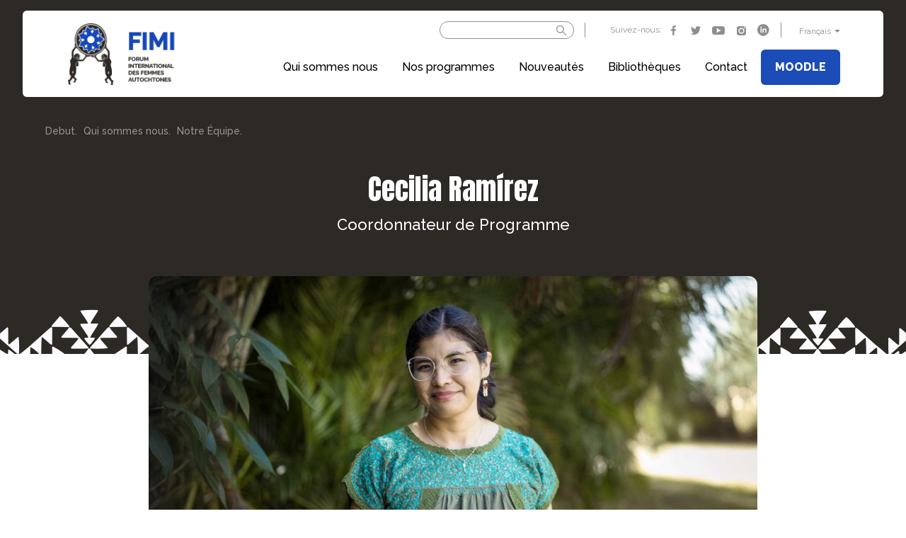

--- FILE ---
content_type: text/html; charset=UTF-8
request_url: https://fimi-iiwf.org/fr/equipo/cecilia-ramirez-3/
body_size: 12094
content:
<!doctype html>
<html lang="fr-FR">
<head>
	<meta charset="UTF-8">
	<meta name="viewport" content="width=device-width, initial-scale=1">
	<link rel="profile" href="https://gmpg.org/xfn/11">
	<link rel="icon" type="image/x-icon" href="https://fimi-iiwf.org/wp-content/themes/fimi/images/fav.png">
	<link href="https://fimi-iiwf.org/wp-content/themes/fimi/css/normalize.css" rel="stylesheet" type="text/css">
	<link href="https://fimi-iiwf.org/wp-content/themes/fimi/css/webflow.css" rel="stylesheet" type="text/css">
	<link href="https://fimi-iiwf.org/wp-content/themes/fimi/css/fimi.webflow.css" rel="stylesheet" type="text/css">
	<link href="https://fimi-iiwf.org/wp-content/themes/fimi/css/galeriablog.css?v2" rel="stylesheet" type="text/css">
	<link href="https://fonts.googleapis.com" rel="preconnect">
	<link href="https://fonts.gstatic.com" rel="preconnect" crossorigin="anonymous">
	<script src="https://ajax.googleapis.com/ajax/libs/webfont/1.6.26/webfont.js" type="text/javascript"></script>
	<script type="text/javascript">WebFont.load({  google: {    families: ["Raleway:100,200,300,regular,500,600,700,800,900","Anton:regular"]  }});</script>
	<!-- [if lt IE 9]><script src="https://cdnjs.cloudflare.com/ajax/libs/html5shiv/3.7.3/html5shiv.min.js" type="text/javascript"></script><![endif] -->
	<script type="text/javascript">!function(o,c){var n=c.documentElement,t=" w-mod-";n.className+=t+"js",("ontouchstart"in o||o.DocumentTouch&&c instanceof DocumentTouch)&&(n.className+=t+"touch")}(window,document);</script>

	<meta name='robots' content='index, follow, max-image-preview:large, max-snippet:-1, max-video-preview:-1' />
<link rel="alternate" href="https://fimi-iiwf.org/equipo/cecilia-ramirez/" hreflang="es" />
<link rel="alternate" href="https://fimi-iiwf.org/en/equipo/cecilia-ramirez-2/" hreflang="en" />
<link rel="alternate" href="https://fimi-iiwf.org/fr/equipo/cecilia-ramirez-3/" hreflang="fr" />

	<!-- This site is optimized with the Yoast SEO plugin v21.1 - https://yoast.com/wordpress/plugins/seo/ -->
	<title>Cecilia Ramírez - Fimi</title>
	<link rel="canonical" href="https://fimi-iiwf.org/fr/equipo/cecilia-ramirez-3/" />
	<meta property="og:locale" content="fr_FR" />
	<meta property="og:locale:alternate" content="es_LA" />
	<meta property="og:locale:alternate" content="en_US" />
	<meta property="og:type" content="article" />
	<meta property="og:title" content="Cecilia Ramírez - Fimi" />
	<meta property="og:description" content="Cecilia Ramírez est une femme mixtèque d’Oaxaca, au Mexique. Elle participe depuis plus de 15&nbsp;ans à des projets d’éducation et de sensibilisation destinés aux communautés autochtones.&nbsp; Elle a travaillé comme enseignante d’alphabétisation en langues autochtones et a donné des conférences lors de colloques nationaux et internationaux, et lors de conférences sur les langues autochtones. En&nbsp;2015, [&hellip;]" />
	<meta property="og:url" content="https://fimi-iiwf.org/fr/equipo/cecilia-ramirez-3/" />
	<meta property="og:site_name" content="Fimi" />
	<meta property="article:publisher" content="https://www.facebook.com/FIMIInternationalIndigenousWomensForum/" />
	<meta property="article:modified_time" content="2024-07-05T22:03:28+00:00" />
	<meta property="og:image" content="https://fimi-iiwf.org/wp-content/uploads/2023/05/banner_9_ceci.jpg" />
	<meta property="og:image:width" content="1722" />
	<meta property="og:image:height" content="864" />
	<meta property="og:image:type" content="image/jpeg" />
	<meta name="twitter:card" content="summary_large_image" />
	<meta name="twitter:site" content="@iiwf" />
	<meta name="twitter:label1" content="Durée de lecture estimée" />
	<meta name="twitter:data1" content="1 minute" />
	<script type="application/ld+json" class="yoast-schema-graph">{"@context":"https://schema.org","@graph":[{"@type":"WebPage","@id":"https://fimi-iiwf.org/fr/equipo/cecilia-ramirez-3/","url":"https://fimi-iiwf.org/fr/equipo/cecilia-ramirez-3/","name":"Cecilia Ramírez - Fimi","isPartOf":{"@id":"https://fimi-iiwf.org/fr/debut/#website"},"primaryImageOfPage":{"@id":"https://fimi-iiwf.org/fr/equipo/cecilia-ramirez-3/#primaryimage"},"image":{"@id":"https://fimi-iiwf.org/fr/equipo/cecilia-ramirez-3/#primaryimage"},"thumbnailUrl":"https://fimi-iiwf.org/wp-content/uploads/2023/05/banner_9_ceci.jpg","datePublished":"2023-05-09T19:13:52+00:00","dateModified":"2024-07-05T22:03:28+00:00","breadcrumb":{"@id":"https://fimi-iiwf.org/fr/equipo/cecilia-ramirez-3/#breadcrumb"},"inLanguage":"fr-FR","potentialAction":[{"@type":"ReadAction","target":["https://fimi-iiwf.org/fr/equipo/cecilia-ramirez-3/"]}]},{"@type":"ImageObject","inLanguage":"fr-FR","@id":"https://fimi-iiwf.org/fr/equipo/cecilia-ramirez-3/#primaryimage","url":"https://fimi-iiwf.org/wp-content/uploads/2023/05/banner_9_ceci.jpg","contentUrl":"https://fimi-iiwf.org/wp-content/uploads/2023/05/banner_9_ceci.jpg","width":1722,"height":864},{"@type":"BreadcrumbList","@id":"https://fimi-iiwf.org/fr/equipo/cecilia-ramirez-3/#breadcrumb","itemListElement":[{"@type":"ListItem","position":1,"name":"Home","item":"https://fimi-iiwf.org/fr/debut/"},{"@type":"ListItem","position":2,"name":"Cecilia Ramírez"}]},{"@type":"WebSite","@id":"https://fimi-iiwf.org/fr/debut/#website","url":"https://fimi-iiwf.org/fr/debut/","name":"Fimi","description":"","publisher":{"@id":"https://fimi-iiwf.org/fr/debut/#organization"},"potentialAction":[{"@type":"SearchAction","target":{"@type":"EntryPoint","urlTemplate":"https://fimi-iiwf.org/fr/debut/?s={search_term_string}"},"query-input":"required name=search_term_string"}],"inLanguage":"fr-FR"},{"@type":"Organization","@id":"https://fimi-iiwf.org/fr/debut/#organization","name":"Fimi","url":"https://fimi-iiwf.org/fr/debut/","logo":{"@type":"ImageObject","inLanguage":"fr-FR","@id":"https://fimi-iiwf.org/fr/debut/#/schema/logo/image/","url":"https://fimi-iiwf.org/wp-content/uploads/2023/09/NRDKa1Qv.png","contentUrl":"https://fimi-iiwf.org/wp-content/uploads/2023/09/NRDKa1Qv.png","width":176,"height":266,"caption":"Fimi"},"image":{"@id":"https://fimi-iiwf.org/fr/debut/#/schema/logo/image/"},"sameAs":["https://www.facebook.com/FIMIInternationalIndigenousWomensForum/","https://twitter.com/iiwf"]}]}</script>
	<!-- / Yoast SEO plugin. -->


<link rel='dns-prefetch' href='//js-eu1.hs-scripts.com' />
<link rel="alternate" type="application/rss+xml" title="Fimi &raquo; Feed" href="https://fimi-iiwf.org/fr/feed/" />
<link rel="alternate" type="application/rss+xml" title="Fimi &raquo; Comments Feed" href="https://fimi-iiwf.org/fr/comments/feed/" />
<script>
window._wpemojiSettings = {"baseUrl":"https:\/\/s.w.org\/images\/core\/emoji\/14.0.0\/72x72\/","ext":".png","svgUrl":"https:\/\/s.w.org\/images\/core\/emoji\/14.0.0\/svg\/","svgExt":".svg","source":{"concatemoji":"https:\/\/fimi-iiwf.org\/wp-includes\/js\/wp-emoji-release.min.js?ver=6.4.3"}};
/*! This file is auto-generated */
!function(i,n){var o,s,e;function c(e){try{var t={supportTests:e,timestamp:(new Date).valueOf()};sessionStorage.setItem(o,JSON.stringify(t))}catch(e){}}function p(e,t,n){e.clearRect(0,0,e.canvas.width,e.canvas.height),e.fillText(t,0,0);var t=new Uint32Array(e.getImageData(0,0,e.canvas.width,e.canvas.height).data),r=(e.clearRect(0,0,e.canvas.width,e.canvas.height),e.fillText(n,0,0),new Uint32Array(e.getImageData(0,0,e.canvas.width,e.canvas.height).data));return t.every(function(e,t){return e===r[t]})}function u(e,t,n){switch(t){case"flag":return n(e,"\ud83c\udff3\ufe0f\u200d\u26a7\ufe0f","\ud83c\udff3\ufe0f\u200b\u26a7\ufe0f")?!1:!n(e,"\ud83c\uddfa\ud83c\uddf3","\ud83c\uddfa\u200b\ud83c\uddf3")&&!n(e,"\ud83c\udff4\udb40\udc67\udb40\udc62\udb40\udc65\udb40\udc6e\udb40\udc67\udb40\udc7f","\ud83c\udff4\u200b\udb40\udc67\u200b\udb40\udc62\u200b\udb40\udc65\u200b\udb40\udc6e\u200b\udb40\udc67\u200b\udb40\udc7f");case"emoji":return!n(e,"\ud83e\udef1\ud83c\udffb\u200d\ud83e\udef2\ud83c\udfff","\ud83e\udef1\ud83c\udffb\u200b\ud83e\udef2\ud83c\udfff")}return!1}function f(e,t,n){var r="undefined"!=typeof WorkerGlobalScope&&self instanceof WorkerGlobalScope?new OffscreenCanvas(300,150):i.createElement("canvas"),a=r.getContext("2d",{willReadFrequently:!0}),o=(a.textBaseline="top",a.font="600 32px Arial",{});return e.forEach(function(e){o[e]=t(a,e,n)}),o}function t(e){var t=i.createElement("script");t.src=e,t.defer=!0,i.head.appendChild(t)}"undefined"!=typeof Promise&&(o="wpEmojiSettingsSupports",s=["flag","emoji"],n.supports={everything:!0,everythingExceptFlag:!0},e=new Promise(function(e){i.addEventListener("DOMContentLoaded",e,{once:!0})}),new Promise(function(t){var n=function(){try{var e=JSON.parse(sessionStorage.getItem(o));if("object"==typeof e&&"number"==typeof e.timestamp&&(new Date).valueOf()<e.timestamp+604800&&"object"==typeof e.supportTests)return e.supportTests}catch(e){}return null}();if(!n){if("undefined"!=typeof Worker&&"undefined"!=typeof OffscreenCanvas&&"undefined"!=typeof URL&&URL.createObjectURL&&"undefined"!=typeof Blob)try{var e="postMessage("+f.toString()+"("+[JSON.stringify(s),u.toString(),p.toString()].join(",")+"));",r=new Blob([e],{type:"text/javascript"}),a=new Worker(URL.createObjectURL(r),{name:"wpTestEmojiSupports"});return void(a.onmessage=function(e){c(n=e.data),a.terminate(),t(n)})}catch(e){}c(n=f(s,u,p))}t(n)}).then(function(e){for(var t in e)n.supports[t]=e[t],n.supports.everything=n.supports.everything&&n.supports[t],"flag"!==t&&(n.supports.everythingExceptFlag=n.supports.everythingExceptFlag&&n.supports[t]);n.supports.everythingExceptFlag=n.supports.everythingExceptFlag&&!n.supports.flag,n.DOMReady=!1,n.readyCallback=function(){n.DOMReady=!0}}).then(function(){return e}).then(function(){var e;n.supports.everything||(n.readyCallback(),(e=n.source||{}).concatemoji?t(e.concatemoji):e.wpemoji&&e.twemoji&&(t(e.twemoji),t(e.wpemoji)))}))}((window,document),window._wpemojiSettings);
</script>

<style id='wp-emoji-styles-inline-css'>

	img.wp-smiley, img.emoji {
		display: inline !important;
		border: none !important;
		box-shadow: none !important;
		height: 1em !important;
		width: 1em !important;
		margin: 0 0.07em !important;
		vertical-align: -0.1em !important;
		background: none !important;
		padding: 0 !important;
	}
</style>
<link rel='stylesheet' id='wp-block-library-css' href='https://fimi-iiwf.org/wp-includes/css/dist/block-library/style.min.css?ver=6.4.3' media='all' />
<style id='classic-theme-styles-inline-css'>
/*! This file is auto-generated */
.wp-block-button__link{color:#fff;background-color:#32373c;border-radius:9999px;box-shadow:none;text-decoration:none;padding:calc(.667em + 2px) calc(1.333em + 2px);font-size:1.125em}.wp-block-file__button{background:#32373c;color:#fff;text-decoration:none}
</style>
<style id='global-styles-inline-css'>
body{--wp--preset--color--black: #000000;--wp--preset--color--cyan-bluish-gray: #abb8c3;--wp--preset--color--white: #ffffff;--wp--preset--color--pale-pink: #f78da7;--wp--preset--color--vivid-red: #cf2e2e;--wp--preset--color--luminous-vivid-orange: #ff6900;--wp--preset--color--luminous-vivid-amber: #fcb900;--wp--preset--color--light-green-cyan: #7bdcb5;--wp--preset--color--vivid-green-cyan: #00d084;--wp--preset--color--pale-cyan-blue: #8ed1fc;--wp--preset--color--vivid-cyan-blue: #0693e3;--wp--preset--color--vivid-purple: #9b51e0;--wp--preset--gradient--vivid-cyan-blue-to-vivid-purple: linear-gradient(135deg,rgba(6,147,227,1) 0%,rgb(155,81,224) 100%);--wp--preset--gradient--light-green-cyan-to-vivid-green-cyan: linear-gradient(135deg,rgb(122,220,180) 0%,rgb(0,208,130) 100%);--wp--preset--gradient--luminous-vivid-amber-to-luminous-vivid-orange: linear-gradient(135deg,rgba(252,185,0,1) 0%,rgba(255,105,0,1) 100%);--wp--preset--gradient--luminous-vivid-orange-to-vivid-red: linear-gradient(135deg,rgba(255,105,0,1) 0%,rgb(207,46,46) 100%);--wp--preset--gradient--very-light-gray-to-cyan-bluish-gray: linear-gradient(135deg,rgb(238,238,238) 0%,rgb(169,184,195) 100%);--wp--preset--gradient--cool-to-warm-spectrum: linear-gradient(135deg,rgb(74,234,220) 0%,rgb(151,120,209) 20%,rgb(207,42,186) 40%,rgb(238,44,130) 60%,rgb(251,105,98) 80%,rgb(254,248,76) 100%);--wp--preset--gradient--blush-light-purple: linear-gradient(135deg,rgb(255,206,236) 0%,rgb(152,150,240) 100%);--wp--preset--gradient--blush-bordeaux: linear-gradient(135deg,rgb(254,205,165) 0%,rgb(254,45,45) 50%,rgb(107,0,62) 100%);--wp--preset--gradient--luminous-dusk: linear-gradient(135deg,rgb(255,203,112) 0%,rgb(199,81,192) 50%,rgb(65,88,208) 100%);--wp--preset--gradient--pale-ocean: linear-gradient(135deg,rgb(255,245,203) 0%,rgb(182,227,212) 50%,rgb(51,167,181) 100%);--wp--preset--gradient--electric-grass: linear-gradient(135deg,rgb(202,248,128) 0%,rgb(113,206,126) 100%);--wp--preset--gradient--midnight: linear-gradient(135deg,rgb(2,3,129) 0%,rgb(40,116,252) 100%);--wp--preset--font-size--small: 13px;--wp--preset--font-size--medium: 20px;--wp--preset--font-size--large: 36px;--wp--preset--font-size--x-large: 42px;--wp--preset--spacing--20: 0.44rem;--wp--preset--spacing--30: 0.67rem;--wp--preset--spacing--40: 1rem;--wp--preset--spacing--50: 1.5rem;--wp--preset--spacing--60: 2.25rem;--wp--preset--spacing--70: 3.38rem;--wp--preset--spacing--80: 5.06rem;--wp--preset--shadow--natural: 6px 6px 9px rgba(0, 0, 0, 0.2);--wp--preset--shadow--deep: 12px 12px 50px rgba(0, 0, 0, 0.4);--wp--preset--shadow--sharp: 6px 6px 0px rgba(0, 0, 0, 0.2);--wp--preset--shadow--outlined: 6px 6px 0px -3px rgba(255, 255, 255, 1), 6px 6px rgba(0, 0, 0, 1);--wp--preset--shadow--crisp: 6px 6px 0px rgba(0, 0, 0, 1);}:where(.is-layout-flex){gap: 0.5em;}:where(.is-layout-grid){gap: 0.5em;}body .is-layout-flow > .alignleft{float: left;margin-inline-start: 0;margin-inline-end: 2em;}body .is-layout-flow > .alignright{float: right;margin-inline-start: 2em;margin-inline-end: 0;}body .is-layout-flow > .aligncenter{margin-left: auto !important;margin-right: auto !important;}body .is-layout-constrained > .alignleft{float: left;margin-inline-start: 0;margin-inline-end: 2em;}body .is-layout-constrained > .alignright{float: right;margin-inline-start: 2em;margin-inline-end: 0;}body .is-layout-constrained > .aligncenter{margin-left: auto !important;margin-right: auto !important;}body .is-layout-constrained > :where(:not(.alignleft):not(.alignright):not(.alignfull)){max-width: var(--wp--style--global--content-size);margin-left: auto !important;margin-right: auto !important;}body .is-layout-constrained > .alignwide{max-width: var(--wp--style--global--wide-size);}body .is-layout-flex{display: flex;}body .is-layout-flex{flex-wrap: wrap;align-items: center;}body .is-layout-flex > *{margin: 0;}body .is-layout-grid{display: grid;}body .is-layout-grid > *{margin: 0;}:where(.wp-block-columns.is-layout-flex){gap: 2em;}:where(.wp-block-columns.is-layout-grid){gap: 2em;}:where(.wp-block-post-template.is-layout-flex){gap: 1.25em;}:where(.wp-block-post-template.is-layout-grid){gap: 1.25em;}.has-black-color{color: var(--wp--preset--color--black) !important;}.has-cyan-bluish-gray-color{color: var(--wp--preset--color--cyan-bluish-gray) !important;}.has-white-color{color: var(--wp--preset--color--white) !important;}.has-pale-pink-color{color: var(--wp--preset--color--pale-pink) !important;}.has-vivid-red-color{color: var(--wp--preset--color--vivid-red) !important;}.has-luminous-vivid-orange-color{color: var(--wp--preset--color--luminous-vivid-orange) !important;}.has-luminous-vivid-amber-color{color: var(--wp--preset--color--luminous-vivid-amber) !important;}.has-light-green-cyan-color{color: var(--wp--preset--color--light-green-cyan) !important;}.has-vivid-green-cyan-color{color: var(--wp--preset--color--vivid-green-cyan) !important;}.has-pale-cyan-blue-color{color: var(--wp--preset--color--pale-cyan-blue) !important;}.has-vivid-cyan-blue-color{color: var(--wp--preset--color--vivid-cyan-blue) !important;}.has-vivid-purple-color{color: var(--wp--preset--color--vivid-purple) !important;}.has-black-background-color{background-color: var(--wp--preset--color--black) !important;}.has-cyan-bluish-gray-background-color{background-color: var(--wp--preset--color--cyan-bluish-gray) !important;}.has-white-background-color{background-color: var(--wp--preset--color--white) !important;}.has-pale-pink-background-color{background-color: var(--wp--preset--color--pale-pink) !important;}.has-vivid-red-background-color{background-color: var(--wp--preset--color--vivid-red) !important;}.has-luminous-vivid-orange-background-color{background-color: var(--wp--preset--color--luminous-vivid-orange) !important;}.has-luminous-vivid-amber-background-color{background-color: var(--wp--preset--color--luminous-vivid-amber) !important;}.has-light-green-cyan-background-color{background-color: var(--wp--preset--color--light-green-cyan) !important;}.has-vivid-green-cyan-background-color{background-color: var(--wp--preset--color--vivid-green-cyan) !important;}.has-pale-cyan-blue-background-color{background-color: var(--wp--preset--color--pale-cyan-blue) !important;}.has-vivid-cyan-blue-background-color{background-color: var(--wp--preset--color--vivid-cyan-blue) !important;}.has-vivid-purple-background-color{background-color: var(--wp--preset--color--vivid-purple) !important;}.has-black-border-color{border-color: var(--wp--preset--color--black) !important;}.has-cyan-bluish-gray-border-color{border-color: var(--wp--preset--color--cyan-bluish-gray) !important;}.has-white-border-color{border-color: var(--wp--preset--color--white) !important;}.has-pale-pink-border-color{border-color: var(--wp--preset--color--pale-pink) !important;}.has-vivid-red-border-color{border-color: var(--wp--preset--color--vivid-red) !important;}.has-luminous-vivid-orange-border-color{border-color: var(--wp--preset--color--luminous-vivid-orange) !important;}.has-luminous-vivid-amber-border-color{border-color: var(--wp--preset--color--luminous-vivid-amber) !important;}.has-light-green-cyan-border-color{border-color: var(--wp--preset--color--light-green-cyan) !important;}.has-vivid-green-cyan-border-color{border-color: var(--wp--preset--color--vivid-green-cyan) !important;}.has-pale-cyan-blue-border-color{border-color: var(--wp--preset--color--pale-cyan-blue) !important;}.has-vivid-cyan-blue-border-color{border-color: var(--wp--preset--color--vivid-cyan-blue) !important;}.has-vivid-purple-border-color{border-color: var(--wp--preset--color--vivid-purple) !important;}.has-vivid-cyan-blue-to-vivid-purple-gradient-background{background: var(--wp--preset--gradient--vivid-cyan-blue-to-vivid-purple) !important;}.has-light-green-cyan-to-vivid-green-cyan-gradient-background{background: var(--wp--preset--gradient--light-green-cyan-to-vivid-green-cyan) !important;}.has-luminous-vivid-amber-to-luminous-vivid-orange-gradient-background{background: var(--wp--preset--gradient--luminous-vivid-amber-to-luminous-vivid-orange) !important;}.has-luminous-vivid-orange-to-vivid-red-gradient-background{background: var(--wp--preset--gradient--luminous-vivid-orange-to-vivid-red) !important;}.has-very-light-gray-to-cyan-bluish-gray-gradient-background{background: var(--wp--preset--gradient--very-light-gray-to-cyan-bluish-gray) !important;}.has-cool-to-warm-spectrum-gradient-background{background: var(--wp--preset--gradient--cool-to-warm-spectrum) !important;}.has-blush-light-purple-gradient-background{background: var(--wp--preset--gradient--blush-light-purple) !important;}.has-blush-bordeaux-gradient-background{background: var(--wp--preset--gradient--blush-bordeaux) !important;}.has-luminous-dusk-gradient-background{background: var(--wp--preset--gradient--luminous-dusk) !important;}.has-pale-ocean-gradient-background{background: var(--wp--preset--gradient--pale-ocean) !important;}.has-electric-grass-gradient-background{background: var(--wp--preset--gradient--electric-grass) !important;}.has-midnight-gradient-background{background: var(--wp--preset--gradient--midnight) !important;}.has-small-font-size{font-size: var(--wp--preset--font-size--small) !important;}.has-medium-font-size{font-size: var(--wp--preset--font-size--medium) !important;}.has-large-font-size{font-size: var(--wp--preset--font-size--large) !important;}.has-x-large-font-size{font-size: var(--wp--preset--font-size--x-large) !important;}
.wp-block-navigation a:where(:not(.wp-element-button)){color: inherit;}
:where(.wp-block-post-template.is-layout-flex){gap: 1.25em;}:where(.wp-block-post-template.is-layout-grid){gap: 1.25em;}
:where(.wp-block-columns.is-layout-flex){gap: 2em;}:where(.wp-block-columns.is-layout-grid){gap: 2em;}
.wp-block-pullquote{font-size: 1.5em;line-height: 1.6;}
</style>
<link rel='stylesheet' id='fimi-style-css' href='https://fimi-iiwf.org/wp-content/themes/fimi/style.css?ver=1.0.0' media='all' />
<link rel='stylesheet' id='dflip-style-css' href='https://fimi-iiwf.org/wp-content/plugins/3d-flipbook-dflip-lite/assets/css/dflip.min.css?ver=2.0.86' media='all' />
<script src="https://fimi-iiwf.org/wp-includes/js/jquery/jquery.min.js?ver=3.7.1" id="jquery-core-js"></script>
<script src="https://fimi-iiwf.org/wp-includes/js/jquery/jquery-migrate.min.js?ver=3.4.1" id="jquery-migrate-js"></script>
<link rel="https://api.w.org/" href="https://fimi-iiwf.org/wp-json/" /><link rel="alternate" type="application/json" href="https://fimi-iiwf.org/wp-json/wp/v2/equipo/1380" /><link rel="EditURI" type="application/rsd+xml" title="RSD" href="https://fimi-iiwf.org/xmlrpc.php?rsd" />
<meta name="generator" content="WordPress 6.4.3" />
<link rel='shortlink' href='https://fimi-iiwf.org/?p=1380' />
<link rel="alternate" type="application/json+oembed" href="https://fimi-iiwf.org/wp-json/oembed/1.0/embed?url=https%3A%2F%2Ffimi-iiwf.org%2Ffr%2Fequipo%2Fcecilia-ramirez-3%2F" />
<link rel="alternate" type="text/xml+oembed" href="https://fimi-iiwf.org/wp-json/oembed/1.0/embed?url=https%3A%2F%2Ffimi-iiwf.org%2Ffr%2Fequipo%2Fcecilia-ramirez-3%2F&#038;format=xml" />
			<!-- DO NOT COPY THIS SNIPPET! Start of Page Analytics Tracking for HubSpot WordPress plugin v10.2.5-->
			<script type="text/javascript" class="hsq-set-content-id" data-content-id="blog-post">
				var _hsq = _hsq || [];
				_hsq.push(["setContentType", "blog-post"]);
			</script>
			<!-- DO NOT COPY THIS SNIPPET! End of Page Analytics Tracking for HubSpot WordPress plugin -->
			<script data-cfasync="false"> var dFlipLocation = "https://fimi-iiwf.org/wp-content/plugins/3d-flipbook-dflip-lite/assets/"; var dFlipWPGlobal = {"text":{"toggleSound":"Turn on\/off Sound","toggleThumbnails":"Toggle Thumbnails","toggleOutline":"Toggle Outline\/Bookmark","previousPage":"Previous Page","nextPage":"Next Page","toggleFullscreen":"Toggle Fullscreen","zoomIn":"Zoom In","zoomOut":"Zoom Out","toggleHelp":"Toggle Help","singlePageMode":"Single Page Mode","doublePageMode":"Double Page Mode","downloadPDFFile":"Download PDF File","gotoFirstPage":"Goto First Page","gotoLastPage":"Goto Last Page","share":"Share","mailSubject":"I wanted you to see this FlipBook","mailBody":"Check out this site {{url}}","loading":"DearFlip: Loading "},"moreControls":"download,pageMode,startPage,endPage,sound","hideControls":"","scrollWheel":"false","backgroundColor":"#777","backgroundImage":"","height":"auto","paddingLeft":"20","paddingRight":"20","controlsPosition":"bottom","duration":800,"soundEnable":"true","enableDownload":"true","enableAnnotation":false,"enableAnalytics":"false","webgl":"true","hard":"none","maxTextureSize":"1600","rangeChunkSize":"524288","zoomRatio":1.5,"stiffness":3,"pageMode":"0","singlePageMode":"0","pageSize":"0","autoPlay":"false","autoPlayDuration":5000,"autoPlayStart":"false","linkTarget":"2","sharePrefix":"dearflip-"};</script>
<style>
div.right_navbar {
    display: block !important;
}
	/* custom vacantes */
	.post-type-archive-vacantes .enlace_azul.var {
    background-image: url("/wp-content/uploads/2024/05/ra.png");
    background-size: 35px;
    background-repeat: no-repeat;
    background-position: center center;
    font-size: 0;
    width: 45px;
    height: 45px;
    background-color: transparent;
    margin-left: auto;
    display: block;
}

.post-type-archive-vacantes  .info__voces {
    padding: 20px 30px 30px!important;
    background-color: #f2ffe1;
}

.post-type-archive-vacantes .var__nn {
    height: auto;
    color: #333333;
}

.post-type-archive-vacantes .info__voces:before {
    background-color: transparent;
}
	.page-template-lp-sin-header-footer div.right_navbar {
    display: none !important;
}
</style>
<link rel="icon" href="https://fimi-iiwf.org/wp-content/uploads/2024/12/cropped-favicon_img_fimiv222-2-32x32.png" sizes="32x32" />
<link rel="icon" href="https://fimi-iiwf.org/wp-content/uploads/2024/12/cropped-favicon_img_fimiv222-2-192x192.png" sizes="192x192" />
<link rel="apple-touch-icon" href="https://fimi-iiwf.org/wp-content/uploads/2024/12/cropped-favicon_img_fimiv222-2-180x180.png" />
<meta name="msapplication-TileImage" content="https://fimi-iiwf.org/wp-content/uploads/2024/12/cropped-favicon_img_fimiv222-2-270x270.png" />
	
    	
    	<!-- Google Tag Manager -->
    <script>
    	(function(w,d,s,l,i){w[l]=w[l]||[];w[l].push({'gtm.start':
    new Date().getTime(),event:'gtm.js'});var f=d.getElementsByTagName(s)[0],
    j=d.createElement(s),dl=l!='dataLayer'?'&l='+l:'';j.async=true;j.src=
    'https://www.googletagmanager.com/gtm.js?id='+i+dl;f.parentNode.insertBefore(j,f);
    })(window,document,'script','dataLayer','GTM-54PN4LZ');
    </script>
    <!-- End Google Tag Manager -->
</head>

<body class="equipo-template-default single single-equipo postid-1380">

<!-- Google Tag Manager (noscript) -->
<noscript><iframe src="https://www.googletagmanager.com/ns.html?id=GTM-54PN4LZ"
height="0" width="0" style="display:none;visibility:hidden"></iframe></noscript>
<!-- End Google Tag Manager (noscript) -->


<header class="header">
    <div data-animation="default" data-collapse="medium" data-duration="400" data-easing="ease" data-easing2="ease" role="banner" class="navbar_fimi_desk w-nav">
		<div class="container w-clearfix">
			<div class="left_navbar">
				<a href="https://fimi-iiwf.org" class="logo_header w-nav-brand">
					<img src="https://fimi-iiwf.org/wp-content/uploads/2023/05/logo_fimi-fr.png" loading="lazy" alt="">
				</a>
			</div>
			<div class="right_navbar">
				<div class="top_navbar">
					<div class="search_navbar">
						<div class="form_search_navbar">
							<form id="searchform" method="get" action="https://fimi-iiwf.org/fr">
								<input type="search" name="s" class="input_search w-input" maxlength="256" placeholder="" value="">
							</form>
						</div>
					</div>
					<div class="redes_navbar">
						<div class="c-redes_navbar">
							<div class="txt_siguenos">Suivez-nous:</div>
															<a href="https://www.facebook.com/FIMIInternationalIndigenousWomensForum/" target="_blank" class="link_redes_nav w-inline-block">
									<img src="https://fimi-iiwf.org/wp-content/uploads/2023/04/icon_fb.png" loading="lazy" alt="">
								</a>
															<a href="https://twitter.com/iiwf" target="_blank" class="link_redes_nav w-inline-block">
									<img src="https://fimi-iiwf.org/wp-content/uploads/2023/04/icon_tw.png" loading="lazy" alt="">
								</a>
															<a href="https://www.youtube.com/@fimiIIWF" target="_blank" class="link_redes_nav w-inline-block">
									<img src="https://fimi-iiwf.org/wp-content/uploads/2023/04/icon_yt.png" loading="lazy" alt="">
								</a>
															<a href="https://www.instagram.com/fimi_iiwf/" target="_blank" class="link_redes_nav w-inline-block">
									<img src="https://fimi-iiwf.org/wp-content/uploads/2023/04/icon_ins.png" loading="lazy" alt="">
								</a>
															<a href="https://www.linkedin.com/company/indigenous-women/" target="_blank" class="link_redes_nav w-inline-block">
									<img src="https://fimi-iiwf.org/wp-content/uploads/2024/06/Sin-titulo-2-1.png" loading="lazy" alt="">
								</a>
													</div>
					</div>
					<div class="idioma_navbar">
						<div data-hover="false" data-delay="0" class="w-dropdown">
							<div class="select_idioma_navbar w-dropdown-toggle">
							                    			                  				                    			                  				                    												<div class="txt_idioma">Français</div>
									                  												<img src="https://fimi-iiwf.org/wp-content/themes/fimi/images/select_icon.png" loading="lazy" alt="">
							</div>
							<nav class="w-dropdown-list">
																											<a href="https://fimi-iiwf.org/equipo/cecilia-ramirez/" class="w-dropdown-link">
											Español										</a>
																																				<a href="https://fimi-iiwf.org/en/equipo/cecilia-ramirez-2/" class="w-dropdown-link">
											English										</a>
																																									</nav>
						</div>
					</div>
				</div>
				<nav role="navigation" class="bottom_navbar w-nav-menu">
					<div class="menu-menu-desktop-frances-container"><ul id="menu-desktop" class="menu"><li id="menu-item-1350" class="menu-item menu-item-type-post_type menu-item-object-page menu-item-1350"><a href="https://fimi-iiwf.org/fr/qui-sommes-nous/">Qui sommes nous</a></li>
<li id="menu-item-1354" class="menu-item menu-item-type-post_type menu-item-object-page menu-item-1354"><a href="https://fimi-iiwf.org/fr/nos-programmes/">Nos programmes</a></li>
<li id="menu-item-1353" class="menu-item menu-item-type-post_type menu-item-object-page menu-item-1353"><a href="https://fimi-iiwf.org/fr/nouveautes/">Nouveautés</a></li>
<li id="menu-item-1352" class="menu-item menu-item-type-post_type menu-item-object-page menu-item-1352"><a href="https://fimi-iiwf.org/fr/bibliotheques/">Bibliothèques</a></li>
<li id="menu-item-1351" class="menu-item menu-item-type-post_type menu-item-object-page menu-item-1351"><a href="https://fimi-iiwf.org/fr/contact-fr/">Contact</a></li>
<li id="menu-item-1355" class="cta_moodle menu-item menu-item-type-custom menu-item-object-custom menu-item-1355"><a target="_blank" rel="noopener" href="https://egl.fimi-iiwf.org/?_gl=1*1ub30rj*_ga*MTE2NjQ3NTM5Mi4xNjc5MjQ0NTY2*_ga_W0FQQKKGEV*MTY4Nzc5Mjg1Mi4xMzkuMS4xNjg3NzkyODY5LjAuMC4w">MOODLE</a></li>
</ul></div>				</nav>
				<div class="w-nav-button">
					<div class="w-icon-nav-menu"></div>
				</div>
			</div>
		</div>
    </div>
    <div data-animation="default" data-collapse="medium" data-duration="400" data-easing="ease" data-easing2="ease" role="banner" class="navbar_fimi_movil w-nav">
		<div class="container">
			<div class="center_navbar w-clearfix">
				<div class="left_navbar">
					<a href="https://fimi-iiwf.org" class="logo_header w-nav-brand">
						<img src="https://fimi-iiwf.org/wp-content/uploads/2023/05/logo_fimi-fr.png" loading="lazy" alt="">
					</a>
				</div>
				<div class="right_navbar">
					<nav role="navigation" class="items_navbar w-nav-menu">
						<div class="menu-menu-movil-frances-container"><ul id="menu-movil" class="menu"><li id="menu-item-1363" class="menu-item menu-item-type-post_type menu-item-object-page menu-item-1363"><a href="https://fimi-iiwf.org/fr/qui-sommes-nous/">Qui sommes nous</a></li>
<li id="menu-item-1361" class="menu-item menu-item-type-post_type menu-item-object-page menu-item-1361"><a href="https://fimi-iiwf.org/fr/nos-programmes/">Nos programmes</a></li>
<li id="menu-item-1362" class="menu-item menu-item-type-post_type menu-item-object-page menu-item-1362"><a href="https://fimi-iiwf.org/fr/nouveautes/">Nouveautés</a></li>
<li id="menu-item-1359" class="menu-item menu-item-type-post_type menu-item-object-page menu-item-1359"><a href="https://fimi-iiwf.org/fr/bibliotheques/">Bibliothèques</a></li>
<li id="menu-item-1360" class="menu-item menu-item-type-post_type menu-item-object-page menu-item-1360"><a href="https://fimi-iiwf.org/fr/contact-fr/">Contact</a></li>
<li id="menu-item-1364" class="cta_moodle menu-item menu-item-type-custom menu-item-object-custom menu-item-1364"><a target="_blank" rel="noopener" href="https://egl.fimi-iiwf.org/?_gl=1*1ub30rj*_ga*MTE2NjQ3NTM5Mi4xNjc5MjQ0NTY2*_ga_W0FQQKKGEV*MTY4Nzc5Mjg1Mi4xMzkuMS4xNjg3NzkyODY5LjAuMC4w">MOODLE</a></li>
</ul></div>					</nav>
					<div class="menu_op">
						<div class="idioma_navbar">
							<div data-hover="false" data-delay="0" class="w-dropdown">
								<div class="select_idioma_navbar w-dropdown-toggle">
																																																																				<!--<img src="https://fimi-iiwf.org/wp-content/plugins/polylang/flags/fr.png" loading="lazy" alt="">-->
											<div class="txt_idioma">Français</div>
																												<img src="https://fimi-iiwf.org/wp-content/themes/fimi/images/select_icon.png" loading="lazy" alt="">
								</div>
								<nav class="w-dropdown-list">
																														<a href="https://fimi-iiwf.org/equipo/cecilia-ramirez/" class="w-dropdown-link">
												<!--<img src="https://fimi-iiwf.org/wp-content/plugins/polylang/flags/gt.png" loading="lazy" alt="">-->Español											</a>
																																								<a href="https://fimi-iiwf.org/en/equipo/cecilia-ramirez-2/" class="w-dropdown-link">
												<!--<img src="https://fimi-iiwf.org/wp-content/plugins/polylang/flags/us.png" loading="lazy" alt="">-->English											</a>
																																														</nav>
							</div>
						</div>
						<div class="menu_button w-nav-button">
							<div class="w-icon-nav-menu"></div>
						</div>
					</div>
				</div>
			</div>
		</div>
    </div>
</header>

<style>
	#menu-desktop, #menu-movil{
		list-style: none;
		margin-bottom: 0px;
		padding-left: 0px;
	}
	#menu-desktop li{
		text-align: center;
		display: inline-block;
	}
	#menu-movil li{
		text-align: center;
		display: block;
	}
	#menu-desktop li a, #menu-movil li a{
		padding: 15px;
		font-family: Raleway, sans-serif;
		color: #000;
		font-size: 16px;
		font-weight: 500;
		text-align: center;
		text-decoration: none;
		display: block;
	}
	#menu-desktop li a:hover, #menu-movil li a:hover{
		color: #1b4cb7;
	}
	#menu-desktop .cta_moodle a{
		padding-right: 20px;
		padding-left: 20px;
		border-radius: 6px;
		background-color: #1b4cb7;
		color: #fff;
		font-weight: 800;
	}
	#menu-movil .cta_moodle a{
		padding-right: 20px;
		padding-left: 20px;
		border-radius: 0px;
		background-color: #1b4cb7;
		color: #fff;
		font-weight: 800;
	}
	#menu-desktop .cta_moodle a:hover, #menu-movil .cta_moodle a:hover{
		color: #fff;
	}
	.w-dropdown-list{
		background: #fff;
	}
	.w-dropdown-link {
    padding: 10px 10px;
    display: block;
    color: #959595;
	font-size: 12px;
	}
	.w-dropdown-link img{
		margin-right: 5px;
	}
	

	@media screen and (max-width: 1087px) and (min-width: 991px){
		#menu-desktop, #menu-movil{
			display: flex;
		}

	}

	@media screen and (max-width: 991px){
		#menu-desktop, #menu-movil{
			display: flex;
			flex-direction: column;
		}
	}

	@media screen and (max-width: 479px){
		.col_foo.dos {
    		text-align: center;
		}
	}
</style>
<main>
    <div class="intro_interna_equipo wf-section">
        <div class="container">
            <div class="breadcrumbs">
                <a href="https://fimi-iiwf.org" class="bread_link">Debut.</a>
                <a href="#" class="bread_link">Qui sommes nous.</a>
                <a href="#" class="bread_link">Notre Équipe.</a>
            </div>
            <h1 class="nombre_interna_equipo">
                Cecilia Ramírez            </h1>
            <div class="puesto_interna_equipo">
                Coordonnateur de Programme            </div>
        </div>
    </div>
    <div class="info_interna_equipo wf-section">
        <div class="container c-interna_asam">
            <div class="img_equipo_interna" style="background-image: url('https://fimi-iiwf.org/wp-content/uploads/2023/05/banner_9_ceci.jpg');"></div>
            <div class="info_content_interna">
                <div class="txt_info_interna">
                    <!-- wp:paragraph -->
<p>Cecilia Ramírez est une femme mixtèque d’Oaxaca, au Mexique. Elle participe depuis plus de 15&nbsp;ans à des projets d’éducation et de sensibilisation destinés aux communautés autochtones.&nbsp;</p>
<!-- /wp:paragraph -->

<!-- wp:paragraph -->
<p>Elle a travaillé comme enseignante d’alphabétisation en langues autochtones et a donné des conférences lors de colloques nationaux et internationaux, et lors de conférences sur les langues autochtones. En&nbsp;2015, elle a contribué à la création d’une bibliothèque communautaire pour les enfants et les jeunes autochtones de sa communauté.</p>
<!-- /wp:paragraph -->

<!-- wp:paragraph -->
<p>Cecilia a obtenu un diplôme en sciences politiques et administration publique et a été invitée à suivre un programme de certification pour renforcer le leadership des Femmes autochtones. En&nbsp;2019, elle a également participé au programme de Défenseurs des droits de la personne de l’Université Columbia.</p>
<!-- /wp:paragraph -->

<!-- wp:paragraph -->
<p>Le cordon ombilical de Cecilia est enfoui dans la région mixtèque d’Oaxaca, sous un agave appelé «&nbsp;maguey&nbsp;». Selon la vision du monde mixtèque, ce rite symbolise le lien physique et spirituel d’une personne avec la terre. Là où on revient toujours.</p>
<!-- /wp:paragraph -->                </div>
            </div>
        </div>
    </div>
</main>


<footer class="footer">
	<div class="container w-clearfix">
		<div class="col_foo uno">
			<a href="https://fimi-iiwf.org" class="logo_footer w-inline-block">
				<img src="https://fimi-iiwf.org/wp-content/themes/fimi/images/logo_footer.png" loading="lazy" alt="" class="img_foo">
			</a>
		</div>
		<div class="col_foo dos">
			<div class="menu-menu-footer-columna-uno-frances-container"><ul id="menu-footer-1" class="menu"><li id="menu-item-1356" class="menu-item menu-item-type-post_type menu-item-object-page menu-item-home menu-item-1356"><a href="https://fimi-iiwf.org/fr/debut/">Debut</a></li>
<li id="menu-item-1358" class="menu-item menu-item-type-post_type menu-item-object-page menu-item-1358"><a href="https://fimi-iiwf.org/fr/qui-sommes-nous/">Qui sommes nous</a></li>
<li id="menu-item-1357" class="menu-item menu-item-type-post_type menu-item-object-page menu-item-1357"><a href="https://fimi-iiwf.org/fr/nos-programmes/">Nos programmes</a></li>
</ul></div>		</div>
		<div class="col_foo tres">
			<div class="menu-menu-footer-columna-dos-frances-container"><ul id="menu-footer-2" class="menu"><li id="menu-item-1366" class="menu-item menu-item-type-post_type menu-item-object-page menu-item-1366"><a href="https://fimi-iiwf.org/fr/nouveautes/">Nouveautés</a></li>
<li id="menu-item-1365" class="menu-item menu-item-type-post_type menu-item-object-page menu-item-1365"><a href="https://fimi-iiwf.org/fr/bibliotheques/">Bibliothèques</a></li>
<li id="menu-item-1370" class="menu-item menu-item-type-post_type menu-item-object-page menu-item-1370"><a href="https://fimi-iiwf.org/fr/qui-sommes-nous/postes-vacants/">Postes vacants</a></li>
</ul></div>		</div>
		<div class="col_foo cuatro">
			<div class="menu-menu-footer-columna-tres-frances-container"><ul id="menu-footer-3" class="menu"><li id="menu-item-1372" class="menu-item menu-item-type-post_type menu-item-object-page menu-item-1372"><a href="https://fimi-iiwf.org/fr/contact-fr/">Contact</a></li>
<li id="menu-item-1374" class="menu-item menu-item-type-custom menu-item-object-custom menu-item-1374"><a href="https://fimi-iiwf.org/fr/avis-de-confidentialite/">Avis de confidentialité</a></li>
<li id="menu-item-1376" class="cta_suscribirse menu-item menu-item-type-custom menu-item-object-custom menu-item-1376"><a href="#">S&#8217;INSCRIRE</a></li>
</ul></div>		</div>
	</div>
	<div class="content_copy">
		<div class="container">
			<div>
				<div class="c-redes_footer">
					<div class="txt_copy">© 2026 FIMI. Todos los derechos reservados</div>
					<div class="redes_foo">
														<a href="https://www.facebook.com/FIMIInternationalIndigenousWomensForum/" target="_blank" class="link_redes_foo w-inline-block">
									<img src="https://fimi-iiwf.org/wp-content/uploads/2023/04/foo_fb.png" loading="lazy" alt="">
								</a>
														<a href="https://twitter.com/iiwf" target="_blank" class="link_redes_foo w-inline-block">
									<img src="https://fimi-iiwf.org/wp-content/uploads/2023/04/foo_tw.png" loading="lazy" alt="">
								</a>
														<a href="https://www.youtube.com/@fimiIIWF" target="_blank" class="link_redes_foo w-inline-block">
									<img src="https://fimi-iiwf.org/wp-content/uploads/2023/04/foo_yt.png" loading="lazy" alt="">
								</a>
														<a href="https://www.instagram.com/fimi_iiwf/" target="_blank" class="link_redes_foo w-inline-block">
									<img src="https://fimi-iiwf.org/wp-content/uploads/2023/04/foo_ins.png" loading="lazy" alt="">
								</a>
														<a href="https://www.linkedin.com/company/indigenous-women/" target="_blank" class="link_redes_foo w-inline-block">
									<img src="https://fimi-iiwf.org/wp-content/uploads/2024/06/blanco-2-e1719336926285.png" loading="lazy" alt="">
								</a>
											</div>
				</div>
			</div>
		</div>
	</div>
	
</footer>

	<div id="lightbox" class="jc_light">
		<div class="jc_cont-ligth">
			<div class="jc_bg_light"></div>
			<div class="jc_cont1_light">
				<div class="jc_cont_txts">
					<div class="jc_txt1_light">Suivez nos</div>
					<div class="jc_txt2_light">ACTUALITÉS DE PRES</div>
				</div>
				<div class="jc_desc_light">
					<div class="jc_txt_desc_light">Recevez par courriel des nouvelles des progrès réalisés dans <br>la défense de nos droits et nos événements, appels, <br>initiatives collaboratives et plus encore.</div>
				</div>
				<div class="jc_cont_form_light">
					<script charset="utf-8" type="text/javascript" src="//js-eu1.hsforms.net/forms/embed/v2.js"></script> <script>   hbspt.forms.create({     region: "eu1",     portalId: "25176774",     formId: "748ef1c1-59d9-4408-a73f-6263b0af5c02"   }); </script>
				</div>
			</div>
			<a href="#" class="jc_close_light w-inline-block" id="cerrar">
				<img src="https://fimi-iiwf.org/wp-content/themes/fimi/images/img_close.png" loading="lazy" alt="" class="img_equis_close">
			</a>
		</div>
	</div>

<script src="https://d3e54v103j8qbb.cloudfront.net/js/jquery-3.5.1.min.dc5e7f18c8.js?site=64259b12be8662926a3410cb" type="text/javascript" integrity="sha256-9/aliU8dGd2tb6OSsuzixeV4y/faTqgFtohetphbbj0=" crossorigin="anonymous"></script>
<script src="https://fimi-iiwf.org/wp-content/themes/fimi/js/webflow.js" type="text/javascript"></script>
<!-- [if lte IE 9]><script src="https://cdnjs.cloudflare.com/ajax/libs/placeholders/3.0.2/placeholders.min.js"></script><![endif] -->

<style>
	#menu-footer-1,
	#menu-footer-2,
	#menu-footer-3 {
		list-style: none;
		margin-bottom: 0px;
		padding-left: 0px;
	}

	#menu-footer-1 li,
	#menu-footer-2 li,
	#menu-footer-3 li {
		display: block;
	}

	#menu-footer-1 li a,
	#menu-footer-2 li a,
	#menu-footer-3 li a {
		display: block;
		margin-bottom: 35px;
		font-family: Raleway, sans-serif;
		color: #fff;
		font-size: 18px;
		text-decoration: none;
	}

	#menu-footer-3 .cta_suscribirse {
		display: inline-block;
		padding: 13px 63px 13px 43px;
		border: 2px solid #fff;
		border-radius: 40px;
		background-image: url("https://fimi-iiwf.org/wp-content/themes/fimi/images/arrow_sus.png");
		background-position: 86% 50%;
		background-size: auto;
		background-repeat: no-repeat;
		font-family: Raleway, sans-serif;
		color: #fff;
		font-size: 16px;
		font-weight: 700;
		text-align: center;
		text-decoration: none;
	}

	#menu-footer-3 .cta_suscribirse a {
		margin-bottom: 0px;
	}


	.form_prueb {
		display: inline-block;
		width: 100%;
	}

	.left_form {
		width: 100%;
		text-align: left;
	}


	.jc_light {
		/*display: none;*/
		z-index: 100;
		width: 100%;
		height: 100%;
		background-color: rgba(35, 35, 35, .3);
		position: fixed;
		top: 0;
		left: 0;
		visibility: hidden;
	}
	.jc_light.show{
		visibility: visible;
	}

	/*popup en footer*/
	.jc_light1 {
		/*display: none;*/
		z-index: 100;
		width: 100%;
		height: 100%;
		background-color: rgba(35, 35, 35, .3);
		position: fixed;
		top: 0;
		left: 0;
		visibility: hidden;
	}
	.jc_light1.show{
		visibility: visible;
	}
	/*Fin de popup en footer*/

	.jc_cont-ligth {
		width: 90%;
		max-width: 600px;
		margin-left: auto;
		margin-right: auto;
		position: relative;
		top: 3%;
	}

	.jc_bg_light {
		height: 300px;
		background-image: url("https://fimi-iiwf.org/wp-content/themes/fimi/images/img_light.png");
		background-position: 50%;
		background-repeat: no-repeat;
		background-size: cover;
		border-top-left-radius: 20px;
		border-top-right-radius: 20px;
	}

	.jc_cont1_light {
		text-align: center;
		background-color: #fff;
		border-bottom-right-radius: 20px;
		border-bottom-left-radius: 20px;
		padding: 20px 50px;
	}

	.jc_cont_txts {
		margin-bottom: 20px;
	}

	.jc_txt1_light {
		color: #1b4cb7;
		font-family: Hey october, sans-serif;
		font-size: 55px;
		line-height: 55px;
	}

	.jc_txt2_light {
		color: #000;
		font-family: Anton, sans-serif;
		font-size: 40px;
		line-height: 40px;
	}

	.jc_desc_light {
		margin-bottom: 20px;
	}

	.jc_txt_desc_light {
		font-family: Raleway, sans-serif;
		font-size: 16px;
	}

	.jc_cont_form_light {
		text-align: center;
	}

	.field_txt_light {
		text-align: left;
		font-family: Raleway, sans-serif;
	}

	.box_field_light {
		text-align: left;
		background-color: #f5f8fa;
		border: 1px solid #f5f8fa;
		border-radius: 5px;
	}

	.submit_light {
		background-color: #1b4cb7;
		border-radius: 8px;
		padding: 12px 20px;
		font-family: Raleway, sans-serif;
	}

	.jc_close_light {
		color: #000;
		text-align: center;
		background-color: #fff;
		border-radius: 20px;
		font-size: 30px;
		text-decoration: none;
		position: absolute;
		top: 4%;
		right: 3%;
	}

	.img_equis_close {
		width: 35px;
		height: 35px;
		border-radius: 20px;
	}

	.hs-richtext.hs-main-font-element h1 {
    	display: none;
	}

	.hs-richtext.hs-main-font-element h1 {
       display: none !important;
	}

	.jc_cont1_light{
		height: 350px;
    	overflow: auto;
	}

	@media screen and (max-width: 830px) and (min-width: 767px) {

		.col_foo.uno {
			width: 100%;
			margin-bottom: 15px;
			padding-right: 0px;
			text-align: center;
		}

		.col_foo.dos {
			width: 33.33%;
		}

		.col_foo.tres {
			width: 33.33%;
		}

		.col_foo.cuatro {
			width: 33.33%;
			padding-left: 5px;
			text-align: center;
		}
	}


	@media screen and (max-width: 767px) {
		.jc_cont-ligth {
			top: 5%;
		}

		.jc_bg_light {
			height: 250px;
		}

		.jc_cont1_light {
			padding-left: 30px;
			padding-right: 30px;
		}

		.jc_txt1_light {
			font-size: 40px;
			line-height: 40px;
		}

		.jc_txt2_light {
			font-size: 32px;
			line-height: 34px;
		}

		.jc_txt_desc_light {
			font-size: 14px;
		}
	}

	@media screen and (max-width: 670px) {
		.col_foo.dos {
			width: 100%;
			padding-right: 0px;
			text-align: center;
		}

		.col_foo.tres {
			width: 100%;
			padding-right: 0px;
			background-image: none;
			background-position: 0px 0px;
			background-size: auto;
			background-repeat: repeat;
		}

		.col_foo.cuatro {
			width: 100%;
			padding-left: 0px;
			text-align: center;
		}

	}

	@media screen and (max-width: 479px) {
		.jc_bg_light {
			height: 200px;
		}

		.jc_cont1_light {
			padding-left: 20px;
			padding-right: 20px;
		}

		.jc_txt1_light {
			font-size: 32px;
			line-height: 36px;
		}

		.jc_txt2_light {
			font-size: 24px;
			line-height: 30px;
		}
	}
</style>

<script id="leadin-script-loader-js-js-extra">
var leadin_wordpress = {"userRole":"visitor","pageType":"post","leadinPluginVersion":"10.2.5"};
</script>
<script src="https://js-eu1.hs-scripts.com/25176774.js?integration=WordPress&amp;ver=10.2.5" id="leadin-script-loader-js-js"></script>
<script src="https://fimi-iiwf.org/wp-content/themes/fimi/js/navigation.js?ver=1.0.0" id="fimi-navigation-js"></script>
<script src="https://fimi-iiwf.org/wp-content/plugins/3d-flipbook-dflip-lite/assets/js/dflip.min.js?ver=2.0.86" id="dflip-script-js"></script>
<script type='text/javascript'>
(function() {
				var expirationDate = new Date();
				expirationDate.setTime( expirationDate.getTime() + 31536000 * 1000 );
				document.cookie = "pll_language=fr; expires=" + expirationDate.toUTCString() + "; path=/; secure; SameSite=Lax";
			}());
</script>

</body>

</html>
<script src="https://cdnjs.cloudflare.com/ajax/libs/jquery-cookie/1.4.1/jquery.cookie.min.js" integrity="sha512-3j3VU6WC5rPQB4Ld1jnLV7Kd5xr+cq9avvhwqzbH/taCRNURoeEpoPBK9pDyeukwSxwRPJ8fDgvYXd6SkaZ2TA==" crossorigin="anonymous" referrerpolicy="no-referrer"></script>

<script>
$(document).ready(function(){

	var get_cookie = $.cookie('Popup');
	function showPopup(){
		$('.jc_light').addClass('show');
	}

	$('#cerrar').on('click', function(event) {
		$('.jc_light').removeClass('show');

		$.cookie('Popup', 'ocultar'); // => true

		/*function showPopup(){
			$('.jc_light').addClass('show');
		}
		setTimeout(showPopup, 10000);*/

	});

//QUITADO 18/7/2025 JJI
/*
	$('.cta_suscribirse').click(showPopup);


	setTimeout(function() { 
        console.log(get_cookie);
        if (get_cookie == 'mostrar') {
        	$.cookie('Popup', 'mostrar');
        	showPopup()
        }
        if (get_cookie == undefined) {
        	$.cookie('Popup', 'mostrar');
        	showPopup()
        }
     }, 25000);
   

	

});

*/
//QUITADO 18/7/2025 JJI
	
</script>

<script>
$(document).ready(function(){
	function showPopup(){
		$('.jc_light1').addClass('show');
	}

	$('#cerrar1').on('click', function(event) {
		$('.jc_light1').removeClass('show');

	});

	$('.cta_suscribirse').click(showPopup);

});

	
</script>
<style>
    .txt_info_interna p{
        margin-bottom: 35px;
    }
</style>

<!-- Page cached by LiteSpeed Cache 7.7 on 2026-01-21 07:03:05 -->

--- FILE ---
content_type: text/css
request_url: https://fimi-iiwf.org/wp-content/themes/fimi/css/fimi.webflow.css
body_size: 7413
content:
.w-checkbox {
  display: block;
  margin-bottom: 5px;
  padding-left: 20px;
}

.w-checkbox::before {
  content: ' ';
  display: table;
  -ms-grid-column-span: 1;
  grid-column-end: 2;
  -ms-grid-column: 1;
      grid-column-start: 1;
  -ms-grid-row-span: 1;
  grid-row-end: 2;
  -ms-grid-row: 1;
      grid-row-start: 1;
}

.w-checkbox::after {
  content: ' ';
  display: table;
  -ms-grid-column-span: 1;
  grid-column-end: 2;
  -ms-grid-column: 1;
      grid-column-start: 1;
  -ms-grid-row-span: 1;
  grid-row-end: 2;
  -ms-grid-row: 1;
      grid-row-start: 1;
  clear: both;
}

.w-checkbox-input {
  float: left;
  margin-bottom: 0px;
  margin-left: -20px;
  margin-right: 0px;
  margin-top: 4px;
  line-height: normal;
}

.w-checkbox-input--inputType-custom {
  border-top-width: 1px;
  border-bottom-width: 1px;
  border-left-width: 1px;
  border-right-width: 1px;
  border-top-color: #ccc;
  border-bottom-color: #ccc;
  border-left-color: #ccc;
  border-right-color: #ccc;
  border-top-style: solid;
  border-bottom-style: solid;
  border-left-style: solid;
  border-right-style: solid;
  width: 12px;
  height: 12px;
  border-bottom-left-radius: 2px;
  border-bottom-right-radius: 2px;
  border-top-left-radius: 2px;
  border-top-right-radius: 2px;
}

.w-checkbox-input--inputType-custom.w--redirected-checked {
  background-color: #3898ec;
  border-top-color: #3898ec;
  border-bottom-color: #3898ec;
  border-left-color: #3898ec;
  border-right-color: #3898ec;
  background-image: url('https://d3e54v103j8qbb.cloudfront.net/static/custom-checkbox-checkmark.589d534424.svg');
  background-position: 50% 50%;
  background-size: cover;
  background-repeat: no-repeat;
}

.w-checkbox-input--inputType-custom.w--redirected-focus {
  box-shadow: 0px 0px 3px 1px #3898ec;
}

.rotador {
  height: 800px;
}

.rotador_principal {
  height: 100%;
}

.content_slide {
  display: flex;
  width: 100%;
  height: 100%;
  padding-bottom: 85px;
  justify-content: center;
  align-items: flex-end;
  background-image: url('../images/img_rotador.png');
  background-position: 50% 0%;
  background-size: cover;
  background-repeat: no-repeat;
}

.navbar_fimi_desk {
  width: 95%;
  margin-right: auto;
  margin-left: auto;
  padding-top: 15px;
  padding-bottom: 15px;
  border-radius: 6px;
  background-color: #fff;
}

.header {
  position: fixed;
  z-index: 99;
  width: 100%;
  margin-top: 15px;
}

.container {
  width: 1200px;
  max-width: 90%;
  margin-right: auto;
  margin-left: auto;
}

.container.c-acompanian {
  width: 480px;
}

.container.c-rotador {
  width: 865px;
}

.container.c-interna_asam {
  width: 860px;
}

.container.c-interna_biblio {
  width: 860px;
}

.container.c-relacionadas {
  width: 1000px;
}

.nav_link {
  padding: 15px;
  font-family: Raleway, sans-serif;
  color: #000;
  font-size: 16px;
  font-weight: 500;
  text-align: center;
}

.nav_link:hover {
  color: #1b4cb7;
}

.nav_link.cta_moodle {
  padding-right: 20px;
  padding-left: 20px;
  border-radius: 6px;
  background-color: #1b4cb7;
  color: #fff;
  font-weight: 800;
}

.bottom_navbar {
  display: flex;
  align-items: center;
}

.logo_header {
  padding-left: 0px;
}

.top_navbar {
  display: flex;
  margin-bottom: 15px;
  justify-content: flex-end;
  align-items: center;
  text-align: right;
}

.search_navbar {
  display: inline-block;
  margin-right: 15px;
}

.form_search_navbar {
  margin-bottom: 0px;
}

.input_search {
  width: 190px;
  height: 25px;
  margin-bottom: 0px;
  padding-right: 30px;
  border: 1px solid #8e8e8e;
  border-radius: 40px;
  background-image: url('../images/icon_search.png');
  background-position: 94% 50%;
  background-size: auto;
  background-repeat: no-repeat;
  font-family: Raleway, sans-serif;
  color: #000;
  font-size: 14px;
  font-weight: 400;
}

.left_navbar {
  width: 15%;
  float: left;
}

.right_navbar {
  width: 85%;
  float: left;
}

.redes_navbar {
  display: inline-block;
  padding-right: 10px;
  padding-left: 35px;
  border-right: 1px solid #8e8e8e;
  border-left: 1px solid #8e8e8e;
}

.link_redes_nav {
  margin-right: 5px;
  margin-left: 5px;
}

.txt_siguenos {
  font-family: Raleway, sans-serif;
  color: #8e8e8e;
  font-size: 12px;
}

.c-redes_navbar {
  display: flex;
  align-items: center;
}

.idioma_navbar {
  margin-left: 20px;
}

.select_idioma_navbar {
  display: flex;
  padding: 0px;
  justify-content: center;
  align-items: center;
}

.txt_idioma {
  margin-top: 2px;
  margin-right: 5px;
  margin-left: 5px;
  font-family: Raleway, sans-serif;
  color: #8e8e8e;
  font-size: 12px;
  line-height: 15px;
  font-weight: 400;
}

.gracias_por_visitarnos {
  position: relative;
  height: 660px;
  padding-top: 25px;
  background-color: #1d4db8;
  background-image: url('../images/bg_intro.png');
  background-position: 90% 50%;
  background-size: auto;
  background-repeat: no-repeat;
}

.left_intro {
  width: 50%;
  padding-right: 50px;
  float: left;
}

.right_intro {
  width: 50%;
  padding-top: 140px;
  padding-left: 50px;
  float: left;
}

.adorno_intro {
  position: absolute;
  left: 0%;
  top: auto;
  right: auto;
  bottom: -350px;
}

.titulo_intro {
  margin-top: 0px;
  margin-bottom: 25px;
  font-family: 'Hey october', sans-serif;
  color: #fff;
  font-size: 60px;
  line-height: 60px;
  font-weight: 400;
}

.descrip_intro {
  margin-bottom: 40px;
  font-family: Raleway, sans-serif;
  color: #fbfafc;
  font-size: 20px;
  line-height: 30px;
  font-weight: 400;
}

.cta_intro {
  display: inline-block;
  padding: 15px 45px;
  border-radius: 10px;
  background-color: #3cc1dd;
  font-family: Raleway, sans-serif;
  color: #fff;
  font-size: 16px;
  font-weight: 700;
  text-decoration: none;
}

.programas_estrategicos {
  padding-top: 210px;
  padding-bottom: 80px;
  background-color: #f9f9f9;
  background-image: url('../images/bg_bottom_estrategico.png'), url('../images/bg_top_estrategico.png');
  background-position: 100% 100%, 0% 0%;
  background-size: auto, auto;
  background-repeat: no-repeat, no-repeat;
}

.titulo_programas {
  margin-top: 0px;
  margin-bottom: 0px;
  font-family: Anton, sans-serif;
  color: #1b4cb7;
  font-size: 50px;
  line-height: 55px;
  font-weight: 400;
  text-align: center;
}

.titulo_estrategicos {
  margin-top: -11px;
  margin-bottom: 45px;
  font-family: 'Hey october', sans-serif;
  color: #3cc1dd;
  font-size: 85px;
  line-height: 85px;
  font-weight: 400;
  text-align: center;
}

.left_estrategicos {
  width: 41%;
  padding-top: 110px;
  float: left;
}

.center_estrategicos {
  width: 18%;
  padding-right: 20px;
  padding-left: 20px;
  float: left;
  text-align: center;
}

.right_estrategicos {
  width: 41%;
  padding-top: 65px;
  float: left;
}

.estrategicos_left {
  margin-bottom: 50px;
  text-align: right;
}

.icono_estrategicos {
  margin-bottom: 15px;
}

.titulo_yellow {
  margin-bottom: 25px;
  font-family: Anton, sans-serif;
  color: #ffb634;
  font-size: 30px;
  line-height: 35px;
  font-weight: 400;
}

.descrip_estrategicos {
  margin-bottom: 20px;
  font-family: Raleway, sans-serif;
  color: #5a5a5a;
  font-size: 16px;
  line-height: 22px;
  font-weight: 400;
}

.cta_estrategicos {
  display: inline-block;
  padding: 13px 38px;
  border: 2px solid #016a5b;
  border-radius: 8px;
  font-family: Raleway, sans-serif;
  color: #016a5b;
  font-size: 16px;
  font-weight: 700;
  text-align: center;
  text-decoration: none;
}

.cta_estrategicos:hover {
  background-color: #016a5b;
  color: #fff;
}

.titulo_green {
  margin-bottom: 25px;
  font-family: Anton, sans-serif;
  color: #016a5b;
  font-size: 30px;
  line-height: 35px;
  font-weight: 400;
}

.estrategicos_right {
  margin-bottom: 35px;
  text-align: left;
}

.titulo_blue {
  margin-bottom: 25px;
  font-family: Anton, sans-serif;
  color: #1b4cb7;
  font-size: 30px;
  line-height: 35px;
  font-weight: 400;
}

.titulo_red {
  margin-bottom: 25px;
  font-family: Anton, sans-serif;
  color: #a91140;
  font-size: 30px;
  line-height: 35px;
  font-weight: 400;
}

.nuestras_iniciativas {
  padding-top: 85px;
  padding-bottom: 40px;
}

.titulo_nuestras {
  margin-top: 0px;
  margin-bottom: 45px;
  font-family: Anton, sans-serif;
  color: #3cc1dd;
  font-size: 50px;
  line-height: 55px;
  font-weight: 400;
}

.titu_iniciativas {
  display: inline-block;
  font-family: 'Hey october', sans-serif;
  color: #1b4cb7;
  font-size: 85px;
  line-height: 70px;
  font-weight: 400;
}

.left_nuestras {
  width: 50%;
  padding-right: 10px;
  float: left;
}

.col_left_post {
  display: flex;
  min-height: 310px;
  margin-bottom: 20px;
  padding: 30px 25px;
  flex-direction: row;
  justify-content: flex-end;
  align-items: center;
  border-radius: 10px;
  background-image: url('../images/nuestras_1.png');
  background-position: 0% 50%;
  background-size: cover;
  background-repeat: no-repeat;
  box-shadow: 0 0 8px 3px rgba(0, 0, 0, 0.2);
  text-decoration: none;
}

.col_left_post.img_noticias {
  background-image: url('../images/img_noticias.png');
}

.titulo_post {
  margin-bottom: 20px;
  font-family: Anton, sans-serif;
  color: #fafafa;
  font-size: 35px;
  line-height: 40px;
  font-weight: 400;
}

.titulo_post.azul {
  color: #1b4cb7;
}

.descrip_post {
  margin-bottom: 20px;
  font-family: Raleway, sans-serif;
  color: #fafafa;
  font-size: 16px;
  font-weight: 500;
}

.descrip_post.gris {
  color: #5c5c5c;
}

.descrip_post.dark {
  color: #2d2a26;
}

.cta_post {
  display: inline-block;
  padding: 15px 20px;
  border-radius: 8px;
  background-color: #1b4cb7;
  font-family: Raleway, sans-serif;
  color: #fff;
  font-size: 16px;
  font-weight: 700;
  text-align: center;
  text-decoration: none;
}

.content_col_nuestras {
  width: 330px;
  max-width: 100%;
}

.col_right_post {
  display: flex;
  min-height: 310px;
  margin-bottom: 20px;
  padding: 30px 25px;
  flex-direction: row;
  justify-content: flex-start;
  align-items: center;
  border-radius: 10px;
  background-image: url('../images/nuestras_2.png');
  background-position: 100% 50%;
  background-size: cover;
  background-repeat: no-repeat;
  box-shadow: 0 0 8px 3px rgba(0, 0, 0, 0.2);
  text-decoration: none;
}

.col_right_post.img_voces {
  background-image: url('../images/img_voces.png');
}

.right_nuestras {
  width: 50%;
  padding-left: 10px;
  float: left;
}

.col_full_post {
  display: flex;
  min-height: 640px;
  margin-bottom: 20px;
  padding: 30px 30px 50px;
  flex-direction: row;
  justify-content: flex-start;
  align-items: flex-end;
  border-radius: 10px;
  background-image: url('../images/nuestras_3.png');
  background-position: 50% 50%;
  background-size: cover;
  background-repeat: no-repeat;
  box-shadow: 0 0 8px 3px rgba(0, 0, 0, 0.2);
  text-decoration: none;
}

.col_full_post.img_blog {
  background-image: url('../images/img_blog.png');
}

.convocatorias {
  padding-top: 40px;
  background-color: #56b2af;
  background-image: url('../images/bg_convocatorias.png');
  background-position: 50% 50%;
  background-size: cover;
  background-repeat: no-repeat;
}

.titulo_convocatorias {
  margin-top: 0px;
  margin-bottom: 25px;
  font-family: 'Hey october', sans-serif;
  color: #fbfafc;
  font-size: 85px;
  line-height: 85px;
  font-weight: 400;
  text-align: center;
}

.descrip_convocatorias {
  width: 550px;
  max-width: 100%;
  margin-right: auto;
  margin-bottom: 10px;
  margin-left: auto;
  font-family: Raleway, sans-serif;
  color: #fbfafc;
  font-size: 16px;
  line-height: 24px;
  font-weight: 500;
  text-align: center;
}

.descrip_no_convocatorias {
  margin-bottom: 20px;
  font-family: Raleway, sans-serif;
  color: #fbfafc;
  font-size: 16px;
  line-height: 24px;
  font-weight: 500;
  text-align: center;
}

.no_hay_convocatoria {
  display: none;
  width: 620px;
  max-width: 100%;
  margin-top: 40px;
  margin-right: auto;
  margin-left: auto;
}

.left_no_conv {
  width: 62%;
  padding-right: 40px;
  float: left;
}

.right_no_conv {
  width: 38%;
  padding-top: 65px;
  float: right;
}

.cta_no_conv {
  display: inline-block;
  padding: 15px 35px;
  border-radius: 8px;
  background-color: #1b4cb7;
  font-family: Raleway, sans-serif;
  color: #fff;
  font-size: 16px;
  font-weight: 700;
  text-align: center;
  text-decoration: none;
}

.left_si_hay {
  width: 50%;
  float: left;
}

.right_si_hay {
  width: 50%;
  padding-top: 40px;
  padding-left: 50px;
  float: right;
}

.img_si_hay {
  position: relative;
  bottom: -40px;
  height: 350px;
  border-radius: 10px;
  background-image: url('../images/img_si_conv.png');
  background-position: 50% 50%;
  background-size: cover;
  background-repeat: no-repeat;
}

.titu_convocatoria {
  margin-bottom: 15px;
  font-family: Anton, sans-serif;
  color: #fbfafc;
  font-size: 30px;
  line-height: 35px;
  font-weight: 400;
}

.fecha_hora_convocatoria {
  margin-bottom: 10px;
  font-family: Raleway, sans-serif;
  color: #fbfafc;
  font-size: 20px;
  font-weight: 600;
}

.descrip_si_convocatoria {
  margin-bottom: 25px;
  font-family: Raleway, sans-serif;
  color: #fbfafc;
  font-size: 16px;
  line-height: 24px;
}

.novedades {
  padding-top: 150px;
  padding-bottom: 40px;
}

.titulo_y_cta {
  display: flex;
  margin-bottom: 40px;
  justify-content: space-between;
  align-items: center;
}

.titulo_novedades {
  margin-top: 0px;
  margin-bottom: 0px;
  font-family: 'Hey october', sans-serif;
  color: #1b4cb7;
  font-size: 85px;
  line-height: 65px;
  font-weight: 400;
  text-align: left;
}

.cta_novedades {
  display: inline-block;
  padding: 13px 43px;
  border: 2px solid #1b4cb7;
  border-radius: 8px;
  font-family: Raleway, sans-serif;
  color: #1b4cb7;
  font-size: 16px;
  font-weight: 700;
  text-align: center;
  text-decoration: none;
}

.cta_novedades:hover {
  background-color: #1b4cb7;
  color: #fff;
}

.left_novedades {
  width: 50%;
  padding-right: 10px;
  float: left;
}

.right_novedades {
  width: 50%;
  padding-left: 10px;
  float: left;
}

.nos_acompanian {
  padding-top: 130px;
  padding-bottom: 130px;
  background-color: #faf9fb;
  background-image: url('../images/bg_top_acom.png'), url('../images/bg_bottom_acom.png');
  background-position: 0% 0%, 100% 100%;
  background-size: auto, auto;
  background-repeat: no-repeat, no-repeat;
}

.titulo_nos {
  margin-top: 0px;
  margin-bottom: 0px;
  font-family: Anton, sans-serif;
  color: #3cc1dd;
  font-size: 50px;
  line-height: 55px;
  font-weight: 400;
  text-align: center;
}

.titulo_acompanian {
  margin-top: 0px;
  margin-bottom: 20px;
  font-family: 'Hey october', sans-serif;
  color: #1b4cb7;
  font-size: 85px;
  line-height: 85px;
  font-weight: 400;
  text-align: center;
}

.descrip_acompanian {
  margin-bottom: 30px;
  font-family: Raleway, sans-serif;
  color: #181818;
  font-size: 16px;
  line-height: 24px;
  font-weight: 500;
  text-align: center;
}

.content_cta_acompanian {
  text-align: center;
}

.cta_acompanian {
  display: inline-block;
  padding: 13px 58px;
  border: 2px solid #1b4cb7;
  border-radius: 8px;
  font-family: Raleway, sans-serif;
  color: #1b4cb7;
  font-size: 16px;
  font-weight: 700;
  text-align: center;
  text-decoration: none;
}

.cta_acompanian:hover {
  background-color: #1b4cb7;
  color: #fff;
}

.footer {
  padding-top: 65px;
  background-color: #1b4cb7;
  background-image: url('../images/shape_top_foo.png'), url('../images/shape_bottom_foo.png');
  background-position: 100% 0%, 0% 100%;
  background-size: auto, auto;
  background-repeat: no-repeat, no-repeat;
}

.col_foo {
  width: 25%;
  float: left;
}

.col_foo.uno {
  width: 34%;
}

.col_foo.dos {
  width: 20%;
}

.col_foo.tres {
  width: 20%;
  background-image: url('../images/line_foo.png'), url('../images/line_foo.png');
  background-position: 100% 50%, 0% 50%;
  background-size: auto, auto;
  background-repeat: no-repeat, no-repeat;
  text-align: center;
}

.col_foo.cuatro {
  width: 26%;
  padding-left: 50px;
}

.content_cta_slide {
  text-align: center;
}

.cta_slide {
  display: inline-block;
  padding: 15px 30px;
  border-radius: 8px;
  background-color: #1b4cb7;
  font-family: Raleway, sans-serif;
  color: #fff;
  font-size: 16px;
  font-weight: 700;
  text-decoration: none;
}

.descrip_slide {
  margin-bottom: 25px;
  font-family: Raleway, sans-serif;
  color: #fafafa;
  font-size: 20px;
  line-height: 30px;
  font-weight: 600;
  text-align: center;
}

.titulo_rotador {
  margin-top: 0px;
  margin-bottom: 10px;
  font-family: Anton, sans-serif;
  color: #fafafa;
  font-size: 55px;
  line-height: 60px;
  font-weight: 400;
  text-align: center;
}

.titu_color_rotador {
  display: inline-block;
  font-family: 'Hey october', sans-serif;
  color: #3cc1dd;
  font-size: 85px;
  line-height: 70px;
  font-weight: 400;
}

.link_foo {
  display: block;
  margin-bottom: 35px;
  font-family: Raleway, sans-serif;
  color: #fff;
  font-size: 18px;
  text-decoration: none;
}

.content_copy {
  margin-top: 50px;
  padding-top: 15px;
  padding-bottom: 15px;
  background-color: #1440a1;
}

.c-redes_footer {
  display: flex;
  justify-content: center;
  align-items: center;
}

.txt_copy {
  margin-right: 5px;
  padding-right: 15px;
  border-right: 1px solid #fbfafc;
  font-family: Raleway, sans-serif;
  color: #fbfafc;
  font-size: 16px;
  line-height: 16px;
}

.link_redes_foo {
  margin-right: 5px;
  margin-left: 5px;
}

.cta_suscribirse {
  display: inline-block;
  padding: 13px 63px 13px 43px;
  border: 2px solid #fff;
  border-radius: 40px;
  background-image: url('../images/arrow_sus.png');
  background-position: 86% 50%;
  background-size: auto;
  background-repeat: no-repeat;
  font-family: Raleway, sans-serif;
  color: #fff;
  font-size: 16px;
  font-weight: 700;
  text-align: center;
  text-decoration: none;
}

.navbar_fimi_movil {
  display: none;
  width: 95%;
  margin-right: auto;
  margin-left: auto;
  padding-top: 15px;
  padding-bottom: 15px;
  border-radius: 6px;
  background-color: #fff;
}

.items_navbar {
  display: flex;
  align-items: center;
}

.left_rot {
  display: none;
}

.right_rot {
  display: none;
}

.dots_rot {
  display: none;
}

.asamblea_intro {
  background-color: #0047ba;
}

.left_asam {
  width: 38%;
  float: left;
}

.right_asam {
  width: 62%;
  float: left;
}

.img_asam {
  width: 100%;
  height: 600px;
  background-image: url('../images/img_asam.png');
  background-position: 50% 50%;
  background-size: cover;
  background-repeat: no-repeat;
}

.content_asam {
  display: flex;
}

.content_titular_asam {
  display: flex;
  width: 100%;
  height: 100%;
  padding-bottom: 165px;
  flex-direction: column;
  justify-content: flex-end;
  align-items: center;
}

.titulo_asamblea {
  margin-top: 0px;
  margin-bottom: 0px;
  font-family: Anton, sans-serif;
  color: #fafafa;
  font-size: 55px;
  line-height: 60px;
  font-weight: 400;
}

.titulo_general {
  margin-top: 0px;
  margin-bottom: 0px;
  margin-left: -35px;
  font-family: 'Hey october', sans-serif;
  color: #71d0e5;
  font-size: 85px;
  line-height: 70px;
  font-weight: 400;
}

.asamblea {
  padding-top: 110px;
  padding-bottom: 115px;
  background-color: #fbf8fc;
  background-image: url('../images/shape_asamblea.png');
  background-position: 0% 0%;
  background-size: auto;
  background-repeat: no-repeat;
}

.col_asamblea {
  width: 30.33%;
  margin-right: 1.5%;
  margin-bottom: 85px;
  margin-left: 1.5%;
  float: left;
  text-align: center;
}

.nombre_col_asam {
  margin-bottom: 15px;
  font-family: Anton, sans-serif;
  color: #1b4cb7;
  font-size: 30px;
  line-height: 35px;
  font-weight: 400;
}

.puesto_col_asam {
  margin-bottom: 15px;
  font-family: Raleway, sans-serif;
  color: #000;
  font-size: 20px;
  line-height: 25px;
  font-weight: 500;
}

.cta_col_asam {
  display: inline-block;
  padding: 13px 28px;
  border: 2px solid #1b4cb7;
  border-radius: 8px;
  font-family: Raleway, sans-serif;
  color: #1b4cb7;
  font-size: 16px;
  font-weight: 700;
  text-align: center;
  text-decoration: none;
}

.cta_col_asam:hover {
  background-color: #1b4cb7;
  color: #fff;
}

.content_img_col_asam {
  position: relative;
  margin-bottom: 20px;
}

.ador_asam {
  position: absolute;
  left: auto;
  top: auto;
  right: 25px;
  bottom: 15px;
}

.asamblea_content {
  display: flex;
  flex-wrap: wrap;
}

.equipo_intro {
  background-color: #2d2a26;
}

.content_equipo {
  display: flex;
}

.left_equipo {
  width: 38%;
  float: left;
}

.content_titular_equipo {
  display: flex;
  width: 100%;
  height: 100%;
  padding-bottom: 165px;
  flex-direction: column;
  justify-content: flex-end;
  align-items: center;
}

.titulo_nuestro {
  margin-top: 0px;
  margin-bottom: 0px;
  font-family: Anton, sans-serif;
  color: #fafafa;
  font-size: 55px;
  line-height: 60px;
  font-weight: 400;
}

.titulo_equipo {
  margin-top: 0px;
  margin-bottom: 0px;
  margin-left: -35px;
  font-family: 'Hey october', sans-serif;
  color: #71d0e5;
  font-size: 85px;
  line-height: 70px;
  font-weight: 400;
}

.img_equipo {
  width: 100%;
  height: 600px;
  background-image: url('../images/img_nuestro_equipo.png');
  background-position: 50% 50%;
  background-size: cover;
  background-repeat: no-repeat;
}

.right_equipo {
  width: 62%;
  float: left;
}

.nuestro_equipo {
  padding-top: 110px;
  padding-bottom: 115px;
  background-color: #fbf8fc;
  background-image: url('../images/shape_asamblea.png');
  background-position: 0% 0%;
  background-size: auto;
  background-repeat: no-repeat;
}

.nuestro_content {
  display: flex;
  flex-wrap: wrap;
}

.col_equipo {
  width: 30.33%;
  margin-right: 1.5%;
  margin-bottom: 85px;
  margin-left: 1.5%;
  float: left;
  text-align: center;
}

.content_img_col_equipo {
  position: relative;
  margin-bottom: 20px;
}

.nombre_col_equipo {
  margin-bottom: 15px;
  font-family: Anton, sans-serif;
  color: #1b4cb7;
  font-size: 30px;
  line-height: 35px;
  font-weight: 400;
}

.puesto_col_equipo {
  margin-bottom: 15px;
  font-family: Raleway, sans-serif;
  color: #000;
  font-size: 20px;
  line-height: 25px;
  font-weight: 500;
}

.cta_col_equipo {
  display: inline-block;
  padding: 13px 28px;
  border: 2px solid #1b4cb7;
  border-radius: 8px;
  font-family: Raleway, sans-serif;
  color: #1b4cb7;
  font-size: 16px;
  font-weight: 700;
  text-align: center;
  text-decoration: none;
}

.cta_col_equipo:hover {
  background-color: #1b4cb7;
  color: #fff;
}

.ador_equipo {
  position: absolute;
  left: auto;
  top: auto;
  right: 20px;
  bottom: 15px;
}

.intro_interna_asamblea {
  padding-top: 175px;
  padding-bottom: 165px;
  background-color: #1b4cb7;
  background-image: url('../images/shape_inter_asam_right.png'), url('../images/shape_inter_asam_left.png');
  background-position: 100% 100%, 0% 100%;
  background-size: auto, auto;
  background-repeat: no-repeat, no-repeat;
}

.breadcrumbs {
  margin-bottom: 50px;
}

.bread_link {
  display: inline-block;
  margin-right: 5px;
  font-family: Raleway, sans-serif;
  color: hsla(0, 0%, 100%, 0.5);
  font-size: 14px;
  line-height: 15px;
  font-weight: 500;
  text-decoration: none;
}

.nombre_interna_asam {
  margin-top: 0px;
  margin-bottom: 15px;
  font-family: Anton, sans-serif;
  color: #fff;
  font-size: 40px;
  line-height: 45px;
  font-weight: 400;
  text-align: center;
}

.puesto_interna_asam {
  margin-bottom: 5px;
  font-family: Raleway, sans-serif;
  color: #fff;
  font-size: 22px;
  line-height: 25px;
  font-weight: 500;
  text-align: center;
}

.pais_interna_asam {
  font-family: Raleway, sans-serif;
  color: #fff;
  font-size: 20px;
  line-height: 25px;
  font-weight: 300;
  text-align: center;
}

.info_interna_asamblea {
  padding-bottom: 100px;
}

.img_asamblea_interna {
  height: 430px;
  margin-top: -110px;
  margin-bottom: 75px;
  border-radius: 12px;
  background-image: url('../images/img_interna_asam.png');
  background-position: 50% 0%;
  background-size: cover;
  background-repeat: no-repeat;
}

.info_content_interna {
  padding-right: 25px;
  padding-left: 25px;
}

.txt_info_interna {
  font-family: Raleway, sans-serif;
  color: #2d2a26;
  font-size: 16px;
  line-height: 26px;
  font-weight: 500;
}

.intro_interna_equipo {
  padding-top: 175px;
  padding-bottom: 165px;
  background-color: #2d2a26;
  background-image: url('../images/shape_inter_asam_right.png'), url('../images/shape_inter_asam_left.png');
  background-position: 100% 100%, 0% 100%;
  background-size: auto, auto;
  background-repeat: no-repeat, no-repeat;
}

.nombre_interna_equipo {
  margin-top: 0px;
  margin-bottom: 15px;
  font-family: Anton, sans-serif;
  color: #fff;
  font-size: 40px;
  line-height: 45px;
  font-weight: 400;
  text-align: center;
}

.puesto_interna_equipo {
  margin-bottom: 5px;
  font-family: Raleway, sans-serif;
  color: #fff;
  font-size: 22px;
  line-height: 25px;
  font-weight: 500;
  text-align: center;
}

.img_equipo_interna {
  height: 430px;
  margin-top: -110px;
  margin-bottom: 75px;
  border-radius: 12px;
  background-image: url('../images/img_interna_equipo.png');
  background-position: 50% 0%;
  background-size: cover;
  background-repeat: no-repeat;
}

.info_interna_equipo {
  padding-bottom: 100px;
}

.intro_eventos {
  padding-top: 175px;
  padding-bottom: 60px;
  background-color: #2d2a26;
  background-image: url('../images/shape_eventos.png');
  background-position: 100% 100%;
  background-size: auto;
  background-repeat: no-repeat;
}

.titulo_eventos {
  margin-top: 0px;
  margin-bottom: 15px;
  font-family: Anton, sans-serif;
  color: #fafafa;
  font-size: 70px;
  line-height: 75px;
  font-weight: 400;
  text-align: left;
}

.descrip_eventos {
  width: 550px;
  max-width: 100%;
  font-family: Raleway, sans-serif;
  color: #fff;
  font-size: 16px;
  line-height: 26px;
  font-weight: 500;
  text-align: left;
}

.eventos {
  padding-top: 45px;
  padding-bottom: 100px;
}

.content_eventos {
  display: flex;
  flex-wrap: wrap;
}

.col_eventos {
  width: 48%;
  margin-right: 1%;
  margin-bottom: 30px;
  margin-left: 1%;
  float: left;
  background-color: #f8f5fa;
}

.img_col_evento {
  text-align: center;
}

.info_col_evento {
  padding: 35px 35px 50px;
}

.titulo_col_evento {
  margin-bottom: 15px;
  font-family: Anton, sans-serif;
  color: #1b4cb7;
  font-size: 30px;
  line-height: 35px;
  font-weight: 400;
}

.descrip_col_evento {
  margin-bottom: 25px;
  font-family: Raleway, sans-serif;
  color: #000;
  font-size: 16px;
  line-height: 26px;
  font-weight: 500;
}

.cta_evento {
  display: inline-block;
  padding: 15px 30px;
  border-radius: 8px;
  background-color: #1b4cb7;
  font-family: Raleway, sans-serif;
  color: #fff;
  font-size: 16px;
  font-weight: 500;
  text-align: center;
  text-decoration: none;
}

.intro_biblioteca {
  padding-top: 175px;
  padding-bottom: 70px;
  background-color: #ffb71b;
  background-image: url('../images/shape_biblioteca.png');
  background-position: 100% 100%;
  background-size: auto;
  background-repeat: no-repeat;
}

.titulo_biblioteca {
  margin-top: 0px;
  margin-bottom: 15px;
  font-family: Anton, sans-serif;
  color: #fafafa;
  font-size: 70px;
  line-height: 75px;
  font-weight: 400;
  text-align: left;
}

.bibliotecas {
  padding-top: 45px;
  padding-bottom: 100px;
  background-color: #faf9fb;
  background-image: url('../images/shape_biblioteca_info.png');
  background-position: 0% 0%;
  background-size: auto;
  background-repeat: no-repeat;
}

.col_bibliotecas {
  width: 31.33%;
  margin-right: 1%;
  margin-bottom: 30px;
  margin-left: 1%;
  float: left;
}

.img_col_biblioteca {
  height: 290px;
  margin-bottom: 35px;
  border-radius: 15px;
  background-image: url('../images/biblio_1.png');
  background-position: 50% 0%;
  background-size: cover;
  background-repeat: no-repeat;
}

.img_col_biblioteca._2 {
  background-image: url('../images/biblio_2.png');
}

.img_col_biblioteca._3 {
  background-image: url('../images/biblio_3.png');
}

.titu_col_biblioteca {
  margin-bottom: 25px;
  font-family: Anton, sans-serif;
  color: #1b4cb7;
  font-size: 30px;
  line-height: 35px;
  font-weight: 400;
  text-align: center;
}

.content_cta_col_biblioteca {
  text-align: center;
}

.cta_col_biblioteca {
  display: inline-block;
  padding: 13px 43px;
  border: 2px solid #1b4cb7;
  border-radius: 8px;
  font-family: Raleway, sans-serif;
  color: #1b4cb7;
  font-size: 16px;
  font-weight: 700;
  text-align: center;
  text-decoration: none;
}

.cta_col_biblioteca:hover {
  background-color: #1b4cb7;
  color: #fff;
}

.content_biblioteca {
  display: flex;
  flex-wrap: wrap;
}

.intro_interna_biblio_pro {
  padding-top: 175px;
  padding-bottom: 165px;
  background-color: #006937;
  background-image: url('../images/shape_inter_asam_right.png'), url('../images/shape_inter_asam_left.png');
  background-position: 100% 100%, 0% 100%;
  background-size: auto, auto;
  background-repeat: no-repeat, no-repeat;
}

.nombre_biblioteca_interna {
  margin-top: 0px;
  margin-bottom: 0px;
  font-family: Anton, sans-serif;
  color: #fff;
  font-size: 40px;
  line-height: 45px;
  font-weight: 400;
  text-align: center;
}

.info_interna_biblio_pro {
  padding-bottom: 100px;
}

.txt_info_interna_biblio {
  margin-bottom: 60px;
  font-family: Raleway, sans-serif;
  color: #2d2a26;
  font-size: 16px;
  line-height: 26px;
  font-weight: 500;
}

.img_biblio_interna {
  height: 430px;
  margin-top: -110px;
  margin-bottom: 75px;
  border-radius: 12px;
  background-image: url('../images/img_interna_biblio_pro.png');
  background-position: 50% 0%;
  background-size: cover;
  background-repeat: no-repeat;
}

.ctas_bibliotecas {
  margin-bottom: 95px;
}

.left_ctas {
  width: 50%;
  padding-right: 15px;
  float: left;
}

.right_ctas {
  width: 50%;
  padding-left: 15px;
  float: left;
}

.cta_leer_docu {
  display: inline-block;
  width: 100%;
  padding: 30px 70px 30px 30px;
  border-radius: 10px;
  background-color: #006a6a;
  background-image: url('../images/shape_cta_docu.png'), url('../images/arrow_cta_docu.png');
  background-position: 0% 50%, 87% 50%;
  background-size: auto, auto;
  background-repeat: no-repeat, no-repeat;
  font-family: Anton, sans-serif;
  color: #fff;
  font-size: 20px;
  font-weight: 400;
  text-decoration: none;
}

.cta_descargar_docu {
  display: inline-block;
  width: 100%;
  padding: 28px 68px 28px 28px;
  border: 2px solid #006937;
  border-radius: 10px;
  background-color: #eff7f7;
  background-image: url('../images/shape_cta_des.png'), url('../images/arrow_cta_des.png');
  background-position: 0% 50%, 87% 50%;
  background-size: auto, auto;
  background-repeat: no-repeat, no-repeat;
  font-family: Anton, sans-serif;
  color: #006937;
  font-size: 20px;
  text-decoration: none;
}

.line_bottom {
  width: 100%;
  height: 1px;
  margin-bottom: 35px;
  background-color: #dcdae9;
}

.redes_compartir {
  display: flex;
  align-items: center;
}

.txt_compartir {
  margin-right: 10px;
  font-family: Raleway, sans-serif;
  color: #2d2a26;
  font-size: 16px;
  font-weight: 500;
}

.link_redes_compartir {
  margin-right: 5px;
  margin-left: 5px;
}

.intro_interna_biblio_otras {
  padding-top: 175px;
  padding-bottom: 165px;
  background-color: #8347ad;
  background-image: url('../images/shape_inter_asam_right.png'), url('../images/shape_inter_asam_left.png');
  background-position: 100% 100%, 0% 100%;
  background-size: auto, auto;
  background-repeat: no-repeat, no-repeat;
}

.info_interna_biblio_otras {
  padding-bottom: 100px;
}

.img_biblio_otras_interna {
  height: 430px;
  margin-top: -110px;
  margin-bottom: 75px;
  border-radius: 12px;
  background-image: url('../images/img_interna_biblio_otras.png');
  background-position: 50% 0%;
  background-size: cover;
  background-repeat: no-repeat;
}

.intro_interna_blog {
  padding-top: 175px;
  padding-bottom: 165px;
  background-color: #0047ba;
  background-image: url('../images/shape_right_blog_interna.png'), url('../images/shape_left_blog_interna.png');
  background-position: 100% 100%, 0% 100%;
  background-size: auto, auto;
  background-repeat: no-repeat, no-repeat;
}

.nombre_blog_interna {
  margin-top: 0px;
  margin-bottom: 0px;
  font-family: Anton, sans-serif;
  color: #fff;
  font-size: 40px;
  line-height: 45px;
  font-weight: 400;
  text-align: center;
}

.txt_info_interna_blog {
  margin-bottom: 60px;
  font-family: Raleway, sans-serif;
  color: #2d2a26;
  font-size: 16px;
  line-height: 26px;
  font-weight: 500;
}

.img_blog_interna {
  height: 430px;
  margin-top: -110px;
  margin-bottom: 75px;
  border-radius: 12px;
  background-image: url('../images/img_blog_interna.png');
  background-position: 50% 0%;
  background-size: cover;
  background-repeat: no-repeat;
}

.info_interna_blog {
  padding-bottom: 50px;
}

.relacionadas_blog {
  padding-top: 50px;
  padding-bottom: 60px;
}

.titu_notas_rela {
  font-family: Anton, sans-serif;
  color: #1b4cb7;
  font-size: 30px;
  line-height: 35px;
  font-weight: 400;
}

.cta_relacionadas {
  padding: 13px 28px;
  border: 2px solid #999;
  border-radius: 10px;
  font-family: Raleway, sans-serif;
  color: #3a3a3a;
  font-size: 16px;
  line-height: 16px;
  font-weight: 600;
  text-decoration: none;
}

.col_notas {
  display: flex;
  width: 49%;
  min-height: 310px;
  margin-right: 0.5%;
  margin-left: 0.5%;
  padding: 35px 45px;
  float: left;
  flex-direction: column;
  justify-content: flex-end;
  align-items: flex-start;
  background-image: url('../images/img_rel_1.png');
  background-position: 50% 0%;
  background-size: cover;
  background-repeat: no-repeat;
}

.col_notas._2 {
  background-image: url('../images/img_rel_2.png');
}

.col_notas_right {
  width: 49.5%;
  margin-left: 0.5%;
  float: left;
}

.titulo_rel {
  margin-bottom: 25px;
  font-family: Anton, sans-serif;
  color: #fff;
  font-size: 20px;
  line-height: 25px;
  font-weight: 400;
}

.cta_col_rel {
  display: inline-block;
  padding: 15px 30px;
  border-radius: 8px;
  background-color: #1b4cb7;
  font-family: Raleway, sans-serif;
  color: #fff;
  font-size: 16px;
  line-height: 16px;
  font-weight: 500;
  text-align: center;
  text-decoration: none;
}

.intro_blog {
  padding-top: 175px;
  padding-bottom: 60px;
  background-color: #0047ba;
  background-image: url('../images/shape_blog.png');
  background-position: 100% 100%;
  background-size: auto;
  background-repeat: no-repeat;
}

.titulo_blog {
  margin-top: 0px;
  margin-bottom: 0px;
  font-family: Anton, sans-serif;
  color: #fff;
  font-size: 70px;
  line-height: 75px;
  font-weight: 400;
  text-align: left;
}

.blog {
  padding-top: 55px;
  padding-bottom: 80px;
}

.left_blog {
  width: 50%;
  padding-right: 15px;
  float: left;
}

.right_blog {
  width: 50%;
  padding-left: 15px;
  float: left;
}

.col_blog_big {
  width: 100%;
  margin-bottom: 30px;
  background-color: #f8f5fa;
}

.img_col_blog_big {
  height: 340px;
  background-image: url('../images/img_blog_big.png');
  background-position: 50% 0%;
  background-size: cover;
  background-repeat: no-repeat;
  text-align: center;
}

.info_col_blog_big {
  padding: 35px 35px 50px;
}

.titulo_col_blog_big {
  margin-bottom: 15px;
  font-family: Anton, sans-serif;
  color: #1b4cb7;
  font-size: 30px;
  line-height: 35px;
  font-weight: 400;
}

.descrip_col_blog_big {
  margin-bottom: 25px;
  font-family: Raleway, sans-serif;
  color: #000;
  font-size: 16px;
  line-height: 26px;
  font-weight: 500;
}

.cta_blog_big {
  display: inline-block;
  padding: 15px 30px;
  border-radius: 8px;
  background-color: #1b4cb7;
  font-family: Raleway, sans-serif;
  color: #fff;
  font-size: 16px;
  font-weight: 500;
  text-align: center;
  text-decoration: none;
}

.col_blog_tiny {
  display: flex;
  width: 100%;
  min-height: 310px;
  margin-bottom: 15px;
  padding: 35px 45px;
  float: left;
  flex-direction: column;
  justify-content: flex-end;
  align-items: flex-start;
  background-image: url('../images/img_blog_interna.png');
  background-position: 50% 0%;
  background-size: cover;
  background-repeat: no-repeat;
}

.col_blog_tiny._2 {
  background-image: url('../images/img_rel_2.png');
}

.titulo_col_blog_tiny {
  margin-bottom: 25px;
  font-family: Anton, sans-serif;
  color: #fff;
  font-size: 20px;
  line-height: 25px;
  font-weight: 400;
}

.cta_col_blog_tiny {
  display: inline-block;
  padding: 15px 30px;
  border-radius: 8px;
  background-color: #1b4cb7;
  font-family: Raleway, sans-serif;
  color: #fff;
  font-size: 16px;
  line-height: 16px;
  font-weight: 500;
  text-align: center;
  text-decoration: none;
}

.paginador_general {
  display: flex;
  margin-top: 40px;
  margin-bottom: 40px;
  justify-content: center;
  align-items: center;
}

.items_paginador {
  display: flex;
  width: 40px;
  height: 40px;
  min-width: 0px;
  margin-right: 5px;
  margin-left: 5px;
  justify-content: center;
  align-items: center;
  border: 1px solid #cfd3dc;
  border-radius: 5px;
  background-color: #f3f5fb;
  font-family: Raleway, sans-serif;
  color: #4a5161;
  font-size: 16px;
  font-weight: 600;
  text-decoration: none;
}

.items_paginador:hover {
  background-color: #1b4cb7;
  color: #fff;
}

.items_paginador.active {
  border-color: #1b4cb7;
  background-color: #1b4cb7;
  color: #fff;
}

.intro_recursos {
  padding-top: 175px;
  padding-right: 600px;
  padding-bottom: 190px;
  background-color: #655dc6;
  background-image: url('../images/bg_recursos_libres.png');
  background-position: 100% 100%;
  background-size: auto;
  background-repeat: no-repeat;
}

.titulo_recursos {
  margin-top: 0px;
  margin-bottom: 30px;
  font-family: Anton, sans-serif;
  color: #fff;
  font-size: 70px;
  line-height: 75px;
  font-weight: 400;
  text-align: left;
}

.content_intro_recursos {
  width: 600px;
  max-width: 100%;
}

.descrip_recursos_libres {
  font-family: Raleway, sans-serif;
  color: #fff;
  font-size: 16px;
  line-height: 26px;
  font-weight: 500;
}

.recursos_libres {
  padding-top: 55px;
  padding-bottom: 80px;
}

.col_recurso_libres {
  width: 100%;
  margin-bottom: 30px;
  background-color: #f8f5fa;
}

.img_col_rec_libre {
  width: 50%;
  height: 300px;
  float: left;
  background-image: url('../images/img_rec_libre.png');
  background-position: 50% 0%;
  background-size: cover;
  background-repeat: no-repeat;
  text-align: center;
}

.info_col_rec_libre {
  width: 50%;
  padding: 35px 35px 50px;
  float: left;
}

.titulo_col_rec_libre {
  margin-bottom: 15px;
  font-family: Anton, sans-serif;
  color: #1b4cb7;
  font-size: 30px;
  line-height: 35px;
  font-weight: 400;
}

.descrip_col_rec_libre {
  margin-bottom: 25px;
  font-family: Raleway, sans-serif;
  color: #000;
  font-size: 16px;
  line-height: 26px;
  font-weight: 500;
}

.cta_rec_libre {
  display: inline-block;
  padding: 15px 30px;
  border-radius: 8px;
  background-color: #1b4cb7;
  font-family: Raleway, sans-serif;
  color: #fff;
  font-size: 16px;
  font-weight: 500;
  text-align: center;
  text-decoration: none;
}

.intro_otras {
  padding-top: 175px;
  padding-right: 600px;
  padding-bottom: 70px;
  background-color: #655dc6;
  background-image: url('../images/bg_otras_publicaciones.png');
  background-position: 100% 100%;
  background-size: auto;
  background-repeat: no-repeat;
}

.secciones_bilbiotecas {
  padding-top: 50px;
  padding-bottom: 40px;
}

.secciones_bilbiotecas.color {
  background-color: #f7f7fa;
}

.titulares_sec {
  margin-bottom: 35px;
  font-family: Anton, sans-serif;
  color: #2d2a26;
  font-size: 25px;
  line-height: 30px;
  font-weight: 400;
}

.content_bibliotecas_col {
  display: flex;
  flex-wrap: wrap;
}

.col_biblio {
  width: 31.33%;
  margin-right: 1%;
  margin-left: 1%;
  float: left;
  border: 1px solid #dcdae9;
  background-color: #dcdae9;
}

.content_img_col_biblio {
  height: 340px;
  padding: 35px 15px 15px;
  background-color: #fff;
  text-align: center;
}

.content_info_col_biblio {
  padding: 25px 60px 30px;
}

.info_col_biblio {
  margin-bottom: 30px;
  font-family: Raleway, sans-serif;
  color: #2d2a26;
  font-size: 16px;
  line-height: 26px;
  font-weight: 600;
  text-align: center;
}

.c-cta_leer_col_biblio {
  margin-bottom: 10px;
  text-align: center;
}

.c-cta_des_col_biblio {
  text-align: center;
}

.cta_col_des_col_biblio {
  display: inline-block;
  padding: 14px 50px;
  border: 1px solid #1b4cb7;
  border-radius: 8px;
  font-family: Raleway, sans-serif;
  color: #1b4cb7;
  font-size: 16px;
  line-height: 16px;
  font-weight: 700;
  text-align: center;
  text-decoration: none;
}

.cta_col_des_col_biblio:hover {
  background-color: #1b4cb7;
  color: #fff;
}

.cta_leer_col_biblio {
  display: inline-block;
  padding: 15px 30px;
  border-radius: 8px;
  background-color: #1b4cb7;
  font-family: Raleway, sans-serif;
  color: #fff;
  font-size: 16px;
  line-height: 16px;
  font-weight: 500;
  text-align: center;
  text-decoration: none;
}

.intro_propias {
  padding-top: 175px;
  padding-right: 600px;
  padding-bottom: 70px;
  background-color: #006937;
  background-image: url('../images/bg_bibliotecas_propias.png');
  background-position: 100% 100%;
  background-size: auto;
  background-repeat: no-repeat;
}

.intro_contacto {
  height: 650px;
  padding-top: 200px;
  padding-bottom: 60px;
  background-image: url('../images/img_contacto.png');
  background-position: 50% 50%;
  background-size: cover;
  background-repeat: no-repeat;
}

.titulo_contacta {
  margin-top: 0px;
  margin-bottom: 0px;
  font-family: 'Hey october', sans-serif;
  color: #4ac1e0;
  font-size: 85px;
  line-height: 65px;
  font-weight: 400;
  text-align: center;
}

.titulo_con_nosotras {
  margin-top: 0px;
  margin-bottom: 0px;
  font-family: Anton, sans-serif;
  color: #fff;
  font-size: 55px;
  line-height: 60px;
  font-weight: 400;
  text-align: center;
}

.contacto {
  padding-bottom: 100px;
  background-image: url('../images/shape_contacto.png');
  background-position: 0% 70%;
  background-size: auto;
  background-repeat: no-repeat;
}

.left_contacto {
  width: 38%;
  padding-right: 65px;
  float: left;
}

.right_contacto {
  width: 62%;
  padding-top: 65px;
  float: left;
}

.cuadro_info {
  margin-top: -105px;
  padding: 40px 90px 20px;
  border-radius: 12px;
  background-color: #0047ba;
  background-image: url('../images/shape_cuadro.png');
  background-position: 0% 100%;
  background-size: auto;
  background-repeat: no-repeat;
}

.titulo_fimi {
  font-family: Raleway, sans-serif;
  color: #fff;
  font-size: 25px;
  line-height: 25px;
  font-weight: 700;
  text-align: center;
}

.txt_oficina {
  margin-bottom: 35px;
  font-family: Raleway, sans-serif;
  color: #fff;
  font-size: 25px;
  line-height: 25px;
  font-weight: 500;
  text-align: center;
}

.inf_link {
  display: inline-block;
  width: 100%;
  margin-bottom: 25px;
  text-align: center;
  text-decoration: none;
}

.txt_inf_link {
  margin-top: 20px;
  font-family: Raleway, sans-serif;
  color: #dcdae9;
  font-size: 16px;
  font-weight: 400;
}

.descrip_contacto {
  margin-bottom: 40px;
  font-family: Raleway, sans-serif;
  color: #2d2a26;
  font-size: 18px;
  line-height: 28px;
  font-weight: 500;
}

.line_contacto {
  width: 105px;
  height: 4px;
  margin-bottom: 40px;
  border-radius: 40px;
  background-color: #8347ad;
}

.left_form {
  width: 50%;
  padding-right: 15px;
  float: left;
}

.right_form {
  width: 50%;
  padding-left: 15px;
  float: left;
}

.full_form {
  width: 100%;
  float: left;
}

.label_contacto {
  font-family: Raleway, sans-serif;
  color: #2d2a26;
  font-size: 14px;
  font-weight: 700;
}

.input_contacto {
  height: 40px;
  margin-bottom: 20px;
  border: 0px solid #000;
  border-radius: 8px;
  background-color: #edf0f5;
  font-family: Raleway, sans-serif;
  color: #2d2a26;
  font-size: 14px;
  font-weight: 500;
}

.input_contacto::-moz-placeholder {
  color: #2d2a26;
}

.input_contacto::-ms-input-placeholder {
  color: #2d2a26;
}

.input_contacto::placeholder {
  color: #2d2a26;
}

.chech_field {
  margin-bottom: 15px;
}

.txt_checkbox {
  font-family: Raleway, sans-serif;
  color: #2d2a26;
  font-weight: 600;
}

.submit_form {
  width: 100%;
  padding-top: 20px;
  padding-bottom: 20px;
  border-radius: 8px;
  background-color: #1b4cb7;
  font-family: Raleway, sans-serif;
  color: #fff;
  font-size: 16px;
  line-height: 16px;
  font-weight: 700;
  text-align: center;
}

@media screen and (max-width: 991px) {
  .rotador {
    height: 650px;
  }

  .navbar_fimi_desk {
    display: none;
  }

  .nav_link.cta_moodle {
    border-radius: 0px;
  }

  .right_navbar {
    justify-content: flex-end;
    align-items: center;
  }

  .idioma_navbar {
    margin-left: 9px;
    float: right;
  }

  .gracias_por_visitarnos {
    height: auto;
    padding-bottom: 50px;
  }

  .left_intro {
    padding-right: 0px;
  }

  .right_intro {
    padding-top: 50px;
  }

  .adorno_intro {
    bottom: -100px;
    width: 250px;
  }

  .programas_estrategicos {
    padding-top: 150px;
    padding-bottom: 30px;
  }

  .content_estrategicos {
    display: flex;
    align-items: center;
  }

  .left_estrategicos {
    padding-top: 70px;
  }

  .nos_acompanian {
    padding-top: 90px;
    padding-bottom: 90px;
  }

  .col_foo.uno {
    padding-right: 15px;
  }

  .col_foo.dos {
    padding-right: 10px;
  }

  .col_foo.tres {
    padding-right: 10px;
  }

  .col_foo.cuatro {
    padding-left: 10px;
  }

  .descrip_slide {
    font-size: 18px;
    line-height: 28px;
  }

  .titulo_rotador {
    font-size: 45px;
    line-height: 50px;
  }

  .titu_color_rotador {
    font-size: 65px;
    line-height: 55px;
  }

  .cta_suscribirse {
    padding-right: 53px;
    padding-left: 33px;
  }

  .navbar_fimi_movil {
    display: block;
    padding-top: 10px;
    padding-bottom: 10px;
  }

  .items_navbar {
    background-color: #fff;
  }

  .menu_button {
    padding-top: 10px;
    padding-bottom: 10px;
    color: #1b4cb7;
  }

  .menu_button.w--open {
    background-color: transparent;
    color: #1b4cb7;
  }

  .menu_op {
    display: flex;
    justify-content: flex-end;
    align-items: center;
  }

  .center_navbar {
    display: flex;
    align-items: center;
  }

  .img_asam {
    height: 500px;
  }

  .content_titular_asam {
    padding-bottom: 100px;
  }

  .col_asamblea {
    margin-bottom: 65px;
  }

  .nombre_col_asam {
    font-size: 25px;
  }

  .puesto_col_asam {
    font-size: 16px;
    line-height: 20px;
  }

  .cta_col_asam {
    padding-right: 18px;
    padding-left: 18px;
  }

  .ador_asam {
    right: 10px;
    width: 90px;
  }

  .content_titular_equipo {
    padding-bottom: 100px;
  }

  .img_equipo {
    height: 500px;
  }

  .col_equipo {
    margin-bottom: 65px;
  }

  .nombre_col_equipo {
    font-size: 25px;
  }

  .puesto_col_equipo {
    font-size: 16px;
    line-height: 20px;
  }

  .cta_col_equipo {
    padding-right: 18px;
    padding-left: 18px;
  }

  .ador_equipo {
    right: 10px;
    width: 90px;
  }

  .intro_interna_asamblea {
    padding-top: 105px;
    padding-bottom: 140px;
  }

  .info_interna_asamblea {
    padding-bottom: 70px;
  }

  .img_asamblea_interna {
    height: 350px;
    margin-bottom: 45px;
  }

  .intro_interna_equipo {
    padding-top: 105px;
    padding-bottom: 140px;
  }

  .img_equipo_interna {
    height: 350px;
    margin-bottom: 45px;
  }

  .info_interna_equipo {
    padding-bottom: 70px;
  }

  .intro_eventos {
    padding-top: 105px;
  }

  .info_col_evento {
    padding: 25px 25px 35px;
  }

  .intro_biblioteca {
    padding-top: 125px;
  }

  .cta_col_biblioteca {
    padding-right: 18px;
    padding-left: 18px;
  }

  .intro_interna_biblio_pro {
    padding-top: 105px;
    padding-bottom: 140px;
  }

  .info_interna_biblio_pro {
    padding-bottom: 70px;
  }

  .img_biblio_interna {
    height: 350px;
    margin-bottom: 45px;
  }

  .cta_leer_docu {
    padding-left: 20px;
  }

  .cta_descargar_docu {
    padding-left: 20px;
  }

  .intro_interna_biblio_otras {
    padding-top: 105px;
    padding-bottom: 140px;
  }

  .info_interna_biblio_otras {
    padding-bottom: 70px;
  }

  .img_biblio_otras_interna {
    height: 350px;
    margin-bottom: 45px;
  }

  .intro_interna_blog {
    padding-top: 105px;
    padding-bottom: 140px;
  }

  .img_blog_interna {
    height: 350px;
    margin-bottom: 45px;
  }

  .info_interna_blog {
    padding-bottom: 70px;
  }

  .intro_blog {
    padding-top: 105px;
    padding-bottom: 140px;
  }

  .img_col_blog_big {
    height: 300px;
  }

  .info_col_blog_big {
    padding: 25px 25px 35px;
  }

  .intro_recursos {
    padding-top: 105px;
    padding-right: 0px;
    padding-bottom: 430px;
  }

  .info_col_rec_libre {
    padding: 25px 25px 35px;
  }

  .intro_otras {
    padding-top: 105px;
    padding-right: 0px;
    padding-bottom: 430px;
  }

  .content_img_col_biblio {
    height: auto;
    padding-top: 15px;
  }

  .content_info_col_biblio {
    padding-right: 20px;
    padding-left: 20px;
  }

  .cta_leer_col_biblio {
    padding-right: 25px;
    padding-left: 25px;
  }

  .intro_propias {
    padding-top: 105px;
    padding-right: 0px;
    padding-bottom: 430px;
  }

  .intro_contacto {
    height: 500px;
    padding-top: 180px;
  }

  .left_contacto {
    padding-right: 40px;
  }

  .cuadro_info {
    padding-top: 20px;
    padding-right: 20px;
    padding-left: 20px;
  }

}

@media screen and (max-width: 767px) {
  .rotador {
    height: 550px;
  }

  .left_intro {
    width: 100%;
    text-align: center;
  }

  .right_intro {
    width: 100%;
    padding-left: 0px;
  }

  .adorno_intro {
    left: 0%;
    top: 379px;
    right: auto;
    bottom: auto;
    width: 150px;
  }

  .titulo_intro {
    font-size: 45px;
    line-height: 50px;
  }

  .descrip_intro {
    font-size: 18px;
    line-height: 28px;
  }

  .programas_estrategicos {
    padding-top: 60px;
  }

  .titulo_programas {
    font-size: 45px;
    line-height: 50px;
  }

  .titulo_estrategicos {
    margin-bottom: 30px;
    font-size: 70px;
    line-height: 70px;
  }

  .content_estrategicos {
    display: block;
  }

  .left_estrategicos {
    width: 100%;
    padding-top: 0px;
  }

  .center_estrategicos {
    width: 100%;
  }

  .right_estrategicos {
    width: 100%;
    padding-top: 20px;
  }

  .estrategicos_left {
    margin-bottom: 20px;
    text-align: center;
  }

  .estrategicos_right {
    text-align: center;
  }

  .nuestras_iniciativas {
    padding-top: 40px;
  }

  .titulo_nuestras {
    font-size: 45px;
    line-height: 50px;
  }

  .titu_iniciativas {
    font-size: 70px;
    line-height: 65px;
  }

  .left_nuestras {
    width: 100%;
    padding-right: 0px;
  }

  .right_nuestras {
    width: 100%;
    padding-left: 0px;
  }

  .col_full_post {
    min-height: 310px;
    padding-bottom: 30px;
  }

  .titulo_convocatorias {
    font-size: 65px;
    line-height: 70px;
  }

  .left_si_hay {
    width: 100%;
  }

  .right_si_hay {
    width: 100%;
    padding-top: 0px;
    padding-left: 0px;
    text-align: center;
  }

  .novedades {
    padding-top: 100px;
  }

  .titulo_y_cta {
    flex-direction: column;
  }

  .left_novedades {
    width: 100%;
    padding-right: 0px;
  }

  .right_novedades {
    width: 100%;
    padding-left: 0px;
  }

  .nos_acompanian {
    padding-top: 50px;
    padding-bottom: 50px;
  }

  .titulo_nos {
    font-size: 45px;
    line-height: 50px;
  }

  .titulo_acompanian {
    font-size: 65px;
    line-height: 70px;
  }

  .footer {
    padding-top: 40px;
  }

  .col_foo.uno {
    width: 100%;
    margin-bottom: 15px;
    padding-right: 0px;
    text-align: center;
  }

  .col_foo.dos {
    width: 33.33%;
  }

  .col_foo.tres {
    width: 33.33%;
  }

  .col_foo.cuatro {
    width: 33.33%;
    padding-left: 5px;
    text-align: center;
  }

  .link_foo {
    text-align: center;
  }

  .flor_estrategico {
    height: 400px;
  }

  .cta_suscribirse {
    padding-right: 43px;
    padding-left: 23px;
    font-size: 14px;
  }

  .left_asam {
    width: 100%;
  }

  .right_asam {
    width: 100%;
    order: -1;
  }

  .img_asam {
    height: 300px;
  }

  .content_asam {
    flex-wrap: wrap;
  }

  .content_titular_asam {
    padding-top: 50px;
    padding-bottom: 50px;
  }

  .col_asamblea {
    width: 47%;
    margin-bottom: 50px;
  }

  .content_equipo {
    flex-wrap: wrap;
  }

  .left_equipo {
    width: 100%;
  }

  .content_titular_equipo {
    padding-top: 50px;
    padding-bottom: 50px;
  }

  .img_equipo {
    height: 300px;
  }

  .right_equipo {
    width: 100%;
    order: -1;
  }

  .col_equipo {
    width: 47%;
    margin-bottom: 50px;
  }

  .breadcrumbs {
    margin-bottom: 40px;
  }

  .nombre_interna_asam {
    margin-bottom: 10px;
    font-size: 35px;
    line-height: 40px;
  }

  .puesto_interna_asam {
    font-size: 20px;
  }

  .img_asamblea_interna {
    height: 275px;
  }

  .info_content_interna {
    padding-right: 0px;
    padding-left: 0px;
  }

  .nombre_interna_equipo {
    margin-bottom: 10px;
    font-size: 35px;
    line-height: 40px;
  }

  .puesto_interna_equipo {
    font-size: 20px;
  }

  .img_equipo_interna {
    height: 275px;
  }

  .titulo_eventos {
    margin-bottom: 10px;
    font-size: 35px;
    line-height: 40px;
  }

  .col_eventos {
    width: 100%;
    margin-right: 0%;
    margin-left: 0%;
  }

  .titulo_col_evento {
    font-size: 25px;
    line-height: 30px;
  }

  .intro_biblioteca {
    padding-top: 110px;
    background-size: 378px;
  }

  .titulo_biblioteca {
    margin-bottom: 10px;
    font-size: 60px;
    line-height: 65px;
  }

  .col_bibliotecas {
    width: 48%;
  }

  .img_col_biblioteca {
    height: 250px;
    margin-bottom: 25px;
  }

  .titu_col_biblioteca {
    font-size: 25px;
    line-height: 30px;
  }

  .nombre_biblioteca_interna {
    margin-bottom: 10px;
    font-size: 35px;
    line-height: 40px;
  }

  .img_biblio_interna {
    height: 275px;
  }

  .left_ctas {
    width: 100%;
    margin-bottom: 20px;
    padding-right: 0px;
  }

  .right_ctas {
    width: 100%;
    padding-left: 0px;
  }

  .cta_leer_docu {
    padding-left: 35px;
  }

  .cta_descargar_docu {
    padding-left: 35px;
  }

  .img_biblio_otras_interna {
    height: 275px;
  }

  .nombre_blog_interna {
    margin-bottom: 10px;
    font-size: 35px;
    line-height: 40px;
  }

  .img_blog_interna {
    height: 275px;
  }

  .info_interna_blog {
    padding-bottom: 30px;
  }

  .relacionadas_blog {
    padding-top: 30px;
    padding-bottom: 30px;
  }

  .titu_notas_rela {
    margin-bottom: 20px;
  }

  .col_notas {
    width: 100%;
    margin-right: 0%;
    margin-bottom: 20px;
    margin-left: 0%;
    padding: 20px 25px;
  }

  .titulo_blog {
    margin-bottom: 10px;
    font-size: 35px;
    line-height: 40px;
  }

  .left_blog {
    width: 100%;
    padding-right: 0px;
  }

  .right_blog {
    width: 100%;
    padding-left: 0px;
  }

  .col_blog_big {
    width: 100%;
    margin-right: 0%;
    margin-left: 0%;
  }

  .img_col_blog_big {
    height: 250px;
  }

  .titulo_col_blog_big {
    font-size: 25px;
    line-height: 30px;
  }

  .col_blog_tiny {
    width: 100%;
    margin-right: 0%;
    margin-bottom: 20px;
    margin-left: 0%;
    padding: 20px 25px;
  }

  .intro_recursos {
    padding-bottom: 291px;
    background-size: 400px;
  }

  .titulo_recursos {
    margin-bottom: 10px;
    font-size: 35px;
    line-height: 40px;
  }

  .col_recurso_libres {
    width: 100%;
    margin-right: 0%;
    margin-left: 0%;
  }

  .titulo_col_rec_libre {
    font-size: 25px;
    line-height: 30px;
  }

  .intro_otras {
    padding-bottom: 291px;
    background-size: 400px;
  }

  .col_biblio {
    width: 48%;
    margin-bottom: 20px;
  }

  .intro_propias {
    padding-bottom: 291px;
    background-size: 400px;
  }

  .intro_contacto {
    height: 400px;
    padding-top: 150px;
  }

  .titulo_contacta {
    margin-bottom: 10px;
    font-size: 65px;
    line-height: 45px;
  }

  .titulo_con_nosotras {
    margin-bottom: 10px;
    font-size: 45px;
    line-height: 45px;
  }

  .left_contacto {
    width: 100%;
    padding-right: 0px;
  }

  .right_contacto {
    width: 100%;
    padding-top: 40px;
  }

  .cuadro_info {
    padding-right: 30px;
    padding-left: 30px;
  }
}

@media screen and (max-width: 479px) {
  .content_slide {
    padding-bottom: 50px;
  }

  .left_navbar {
    width: 20%;
  }

  .right_navbar {
    width: 80%;
  }

  .adorno_intro {
    top: 254px;
    width: 100px;
  }

  .titulo_intro {
    font-size: 35px;
    line-height: 40px;
    text-align: center;
  }

  .descrip_intro {
    text-align: center;
  }

  .content_cta_intro {
    text-align: center;
  }

  .titulo_programas {
    font-size: 35px;
    line-height: 40px;
  }

  .titulo_estrategicos {
    font-size: 50px;
    line-height: 55px;
  }

  .cta_post {
    font-size: 14px;
  }

  .titulo_convocatorias {
    font-size: 45px;
    line-height: 50px;
  }

  .left_no_conv {
    width: 100%;
    padding-right: 0px;
    text-align: center;
  }

  .right_no_conv {
    width: 100%;
    margin-bottom: 20px;
    padding-top: 0px;
    text-align: center;
  }

  .img_si_hay {
    height: 250px;
  }

  .titulo_y_cta {
    margin-bottom: 25px;
  }

  .titulo_novedades {
    margin-bottom: 15px;
    font-size: 45px;
    line-height: 50px;
  }

  .titulo_nos {
    font-size: 35px;
    line-height: 40px;
  }

  .titulo_acompanian {
    font-size: 50px;
    line-height: 55px;
  }

  .footer {
    padding-top: 30px;
  }

  .col_foo.dos {
    width: 100%;
    padding-right: 0px;
  }

  .col_foo.tres {
    width: 100%;
    padding-right: 0px;
    background-image: none;
    background-position: 0px 0px;
    background-size: auto;
    background-repeat: repeat;
  }

  .col_foo.cuatro {
    width: 100%;
    padding-left: 0px;
    text-align: center;
  }

  .cta_slide {
    font-size: 14px;
  }

  .descrip_slide {
    margin-bottom: 15px;
    font-size: 14px;
    line-height: 24px;
  }

  .titulo_rotador {
    font-size: 35px;
    line-height: 40px;
  }

  .titu_color_rotador {
    font-size: 55px;
    line-height: 50px;
  }

  .link_foo {
    margin-bottom: 25px;
  }

  .content_copy {
    margin-top: 30px;
  }

  .c-redes_footer {
    flex-direction: column;
  }

  .txt_copy {
    margin-right: 0px;
    margin-bottom: 10px;
    padding-right: 0px;
    border-right-width: 0px;
    font-size: 14px;
    line-height: 14px;
    text-align: center;
  }

  .cta_suscribirse {
    padding-right: 53px;
    padding-left: 33px;
    font-size: 16px;
  }

  .img_foo {
    width: 180px;
  }

  .menu_button {
    padding-right: 10px;
    padding-left: 15px;
  }

  .img_asam {
    height: 200px;
  }

  .content_titular_asam {
    padding-top: 25px;
    padding-bottom: 25px;
  }

  .titulo_asamblea {
    font-size: 35px;
    line-height: 40px;
  }

  .titulo_general {
    font-size: 55px;
    line-height: 55px;
  }

  .asamblea {
    padding-top: 50px;
    padding-bottom: 50px;
  }

  .col_asamblea {
    width: 100%;
    margin-right: 0%;
    margin-bottom: 30px;
    margin-left: 0%;
  }

  .content_titular_equipo {
    padding-top: 25px;
    padding-bottom: 25px;
  }

  .titulo_nuestro {
    font-size: 35px;
    line-height: 40px;
  }

  .titulo_equipo {
    font-size: 55px;
    line-height: 55px;
  }

  .img_equipo {
    height: 200px;
  }

  .nuestro_equipo {
    padding-top: 50px;
    padding-bottom: 50px;
  }

  .col_equipo {
    width: 100%;
    margin-right: 0%;
    margin-bottom: 30px;
    margin-left: 0%;
  }

  .breadcrumbs {
    margin-bottom: 25px;
  }

  .bread_link {
    font-size: 12px;
  }

  .nombre_interna_asam {
    font-size: 30px;
    line-height: 35px;
  }

  .puesto_interna_asam {
    font-size: 18px;
  }

  .pais_interna_asam {
    font-size: 16px;
  }

  .info_interna_asamblea {
    padding-bottom: 50px;
  }

  .img_asamblea_interna {
    height: 200px;
    margin-bottom: 25px;
  }

  .nombre_interna_equipo {
    font-size: 30px;
    line-height: 35px;
  }

  .puesto_interna_equipo {
    font-size: 18px;
  }

  .img_equipo_interna {
    height: 200px;
    margin-bottom: 25px;
  }

  .info_interna_equipo {
    padding-bottom: 50px;
  }

  .titulo_eventos {
    font-size: 30px;
    line-height: 35px;
  }

  .info_col_evento {
    padding-top: 20px;
    padding-right: 15px;
    padding-left: 15px;
  }

  .titulo_col_evento {
    font-size: 20px;
    line-height: 25px;
  }

  .descrip_col_evento {
    font-size: 15px;
    line-height: 25px;
  }

  .cta_evento {
    font-size: 14px;
  }

  .intro_biblioteca {
    background-size: 278px;
  }

  .titulo_biblioteca {
    font-size: 50px;
    line-height: 55px;
  }

  .col_bibliotecas {
    width: 100%;
    margin-right: 0%;
    margin-left: 0%;
  }

  .img_col_biblioteca {
    height: 225px;
  }

  .nombre_biblioteca_interna {
    font-size: 30px;
    line-height: 35px;
  }

  .info_interna_biblio_pro {
    padding-bottom: 50px;
  }

  .img_biblio_interna {
    height: 200px;
    margin-bottom: 25px;
  }

  .ctas_bibliotecas {
    margin-bottom: 65px;
  }

  .cta_leer_docu {
    padding: 20px 60px 20px 20px;
    font-size: 16px;
  }

  .cta_descargar_docu {
    padding: 18px 60px 18px 18px;
  }

  .info_interna_biblio_otras {
    padding-bottom: 50px;
  }

  .img_biblio_otras_interna {
    height: 200px;
    margin-bottom: 25px;
  }

  .nombre_blog_interna {
    font-size: 30px;
    line-height: 35px;
  }

  .img_blog_interna {
    height: 200px;
    margin-bottom: 25px;
  }

  .info_interna_blog {
    padding-bottom: 10px;
  }

  .relacionadas_blog {
    padding-top: 20px;
  }

  .col_notas {
    padding-right: 15px;
    padding-bottom: 15px;
    padding-left: 15px;
  }

  .cta_col_rel {
    font-size: 14px;
  }

  .titulo_blog {
    font-size: 30px;
    line-height: 35px;
  }

  .blog {
    padding-top: 30px;
  }

  .img_col_blog_big {
    height: 200px;
  }

  .info_col_blog_big {
    padding-top: 20px;
    padding-right: 15px;
    padding-left: 15px;
  }

  .titulo_col_blog_big {
    font-size: 20px;
    line-height: 25px;
  }

  .descrip_col_blog_big {
    font-size: 15px;
    line-height: 25px;
  }

  .cta_blog_big {
    font-size: 14px;
  }

  .col_blog_tiny {
    padding-right: 15px;
    padding-bottom: 15px;
    padding-left: 15px;
  }

  .cta_col_blog_tiny {
    font-size: 14px;
  }

  .items_paginador {
    margin-right: 2px;
    margin-left: 2px;
  }

  .intro_recursos {
    padding-bottom: 219px;
    background-size: 300px;
  }

  .titulo_recursos {
    font-size: 30px;
    line-height: 35px;
  }

  .descrip_recursos_libres {
    font-size: 15px;
  }

  .recursos_libres {
    padding-top: 30px;
  }

  .img_col_rec_libre {
    width: 100%;
    height: 200px;
  }

  .info_col_rec_libre {
    width: 100%;
    padding-top: 20px;
    padding-right: 15px;
    padding-left: 15px;
  }

  .titulo_col_rec_libre {
    font-size: 20px;
    line-height: 25px;
  }

  .descrip_col_rec_libre {
    font-size: 15px;
    line-height: 25px;
  }

  .cta_rec_libre {
    font-size: 14px;
  }

  .intro_otras {
    padding-bottom: 219px;
    background-size: 300px;
  }

  .secciones_bilbiotecas {
    padding-top: 30px;
  }

  .col_biblio {
    width: 100%;
    margin-right: 0%;
    margin-left: 0%;
  }

  .cta_leer_col_biblio {
    font-size: 14px;
  }

  .intro_propias {
    padding-bottom: 219px;
    background-size: 300px;
  }

  .intro_contacto {
    height: 350px;
    padding-top: 115px;
  }

  .titulo_contacta {
    font-size: 45px;
    line-height: 35px;
  }

  .titulo_con_nosotras {
    font-size: 30px;
    line-height: 35px;
  }

  .titulo_fimi {
    font-size: 20px;
  }

  .txt_oficina {
    margin-bottom: 15px;
    font-size: 20px;
  }

  .inf_link {
    margin-bottom: 15px;
  }

  .descrip_contacto {
    margin-bottom: 20px;
    font-size: 16px;
    line-height: 26px;
    text-align: center;
  }

  .line_contacto {
    margin-right: auto;
    margin-bottom: 20px;
    margin-left: auto;
  }

  .left_form {
    width: 100%;
    padding-right: 0px;
  }

  .right_form {
    width: 100%;
    padding-left: 0px;
  }
}

@font-face {
  font-family: 'Hey october';
  src: url('../fonts/HeyOctober-8M8oZ.otf') format('opentype');
  font-weight: 400;
  font-style: normal;
  font-display: swap;
}

--- FILE ---
content_type: text/css
request_url: https://fimi-iiwf.org/wp-content/themes/fimi/css/galeriablog.css?v2
body_size: 143
content:
.figure.wp-block-gallery.has-nested-images {
    display: flex !important;
    flex-wrap: wrap !important;
}
.wp-block-gallery.has-nested-images.columns-default .figure.wp-block-image:not(#individual-image){
    margin: 0 16px 16px 0 !important;
}

--- FILE ---
content_type: text/javascript
request_url: https://fimi-iiwf.org/wp-content/themes/fimi/js/webflow.js
body_size: 21908
content:

/*!
 * Webflow: Front-end site library
 * @license MIT
 * Inline scripts may access the api using an async handler:
 *   var Webflow = Webflow || [];
 *   Webflow.push(readyFunction);
 */

(()=>{var me=(n,w)=>()=>(w||n((w={exports:{}}).exports,w),w.exports);var Qe=me(()=>{window.tram=function(n){function w(t,a){var l=new o.Bare;return l.init(t,a)}function m(t){return t.replace(/[A-Z]/g,function(a){return"-"+a.toLowerCase()})}function O(t){var a=parseInt(t.slice(1),16),l=a>>16&255,c=a>>8&255,u=255&a;return[l,c,u]}function K(t,a,l){return"#"+(1<<24|t<<16|a<<8|l).toString(16).slice(1)}function x(){}function S(t,a){J("Type warning: Expected: ["+t+"] Got: ["+typeof a+"] "+a)}function W(t,a,l){J("Units do not match ["+t+"]: "+a+", "+l)}function E(t,a,l){if(a!==void 0&&(l=a),t===void 0)return l;var c=l;return xe.test(t)||!Oe.test(t)?c=parseInt(t,10):Oe.test(t)&&(c=1e3*parseFloat(t)),0>c&&(c=0),c===c?c:l}function J(t){U.debug&&window&&window.console.warn(t)}function oe(t){for(var a=-1,l=t?t.length:0,c=[];++a<l;){var u=t[a];u&&c.push(u)}return c}var V=function(t,a,l){function c(B){return typeof B=="object"}function u(B){return typeof B=="function"}function d(){}function D(B,ue){function A(){var we=new j;return u(we.init)&&we.init.apply(we,arguments),we}function j(){}ue===l&&(ue=B,B=Object),A.Bare=j;var te,ve=d[t]=B[t],Ce=j[t]=A[t]=new d;return Ce.constructor=A,A.mixin=function(we){return j[t]=A[t]=D(A,we)[t],A},A.open=function(we){if(te={},u(we)?te=we.call(A,Ce,ve,A,B):c(we)&&(te=we),c(te))for(var Ue in te)a.call(te,Ue)&&(Ce[Ue]=te[Ue]);return u(Ce.init)||(Ce.init=B),A},A.open(ue)}return D}("prototype",{}.hasOwnProperty),ee={ease:["ease",function(t,a,l,c){var u=(t/=c)*t,d=u*t;return a+l*(-2.75*d*u+11*u*u+-15.5*d+8*u+.25*t)}],"ease-in":["ease-in",function(t,a,l,c){var u=(t/=c)*t,d=u*t;return a+l*(-1*d*u+3*u*u+-3*d+2*u)}],"ease-out":["ease-out",function(t,a,l,c){var u=(t/=c)*t,d=u*t;return a+l*(.3*d*u+-1.6*u*u+2.2*d+-1.8*u+1.9*t)}],"ease-in-out":["ease-in-out",function(t,a,l,c){var u=(t/=c)*t,d=u*t;return a+l*(2*d*u+-5*u*u+2*d+2*u)}],linear:["linear",function(t,a,l,c){return l*t/c+a}],"ease-in-quad":["cubic-bezier(0.550, 0.085, 0.680, 0.530)",function(t,a,l,c){return l*(t/=c)*t+a}],"ease-out-quad":["cubic-bezier(0.250, 0.460, 0.450, 0.940)",function(t,a,l,c){return-l*(t/=c)*(t-2)+a}],"ease-in-out-quad":["cubic-bezier(0.455, 0.030, 0.515, 0.955)",function(t,a,l,c){return(t/=c/2)<1?l/2*t*t+a:-l/2*(--t*(t-2)-1)+a}],"ease-in-cubic":["cubic-bezier(0.550, 0.055, 0.675, 0.190)",function(t,a,l,c){return l*(t/=c)*t*t+a}],"ease-out-cubic":["cubic-bezier(0.215, 0.610, 0.355, 1)",function(t,a,l,c){return l*((t=t/c-1)*t*t+1)+a}],"ease-in-out-cubic":["cubic-bezier(0.645, 0.045, 0.355, 1)",function(t,a,l,c){return(t/=c/2)<1?l/2*t*t*t+a:l/2*((t-=2)*t*t+2)+a}],"ease-in-quart":["cubic-bezier(0.895, 0.030, 0.685, 0.220)",function(t,a,l,c){return l*(t/=c)*t*t*t+a}],"ease-out-quart":["cubic-bezier(0.165, 0.840, 0.440, 1)",function(t,a,l,c){return-l*((t=t/c-1)*t*t*t-1)+a}],"ease-in-out-quart":["cubic-bezier(0.770, 0, 0.175, 1)",function(t,a,l,c){return(t/=c/2)<1?l/2*t*t*t*t+a:-l/2*((t-=2)*t*t*t-2)+a}],"ease-in-quint":["cubic-bezier(0.755, 0.050, 0.855, 0.060)",function(t,a,l,c){return l*(t/=c)*t*t*t*t+a}],"ease-out-quint":["cubic-bezier(0.230, 1, 0.320, 1)",function(t,a,l,c){return l*((t=t/c-1)*t*t*t*t+1)+a}],"ease-in-out-quint":["cubic-bezier(0.860, 0, 0.070, 1)",function(t,a,l,c){return(t/=c/2)<1?l/2*t*t*t*t*t+a:l/2*((t-=2)*t*t*t*t+2)+a}],"ease-in-sine":["cubic-bezier(0.470, 0, 0.745, 0.715)",function(t,a,l,c){return-l*Math.cos(t/c*(Math.PI/2))+l+a}],"ease-out-sine":["cubic-bezier(0.390, 0.575, 0.565, 1)",function(t,a,l,c){return l*Math.sin(t/c*(Math.PI/2))+a}],"ease-in-out-sine":["cubic-bezier(0.445, 0.050, 0.550, 0.950)",function(t,a,l,c){return-l/2*(Math.cos(Math.PI*t/c)-1)+a}],"ease-in-expo":["cubic-bezier(0.950, 0.050, 0.795, 0.035)",function(t,a,l,c){return t===0?a:l*Math.pow(2,10*(t/c-1))+a}],"ease-out-expo":["cubic-bezier(0.190, 1, 0.220, 1)",function(t,a,l,c){return t===c?a+l:l*(-Math.pow(2,-10*t/c)+1)+a}],"ease-in-out-expo":["cubic-bezier(1, 0, 0, 1)",function(t,a,l,c){return t===0?a:t===c?a+l:(t/=c/2)<1?l/2*Math.pow(2,10*(t-1))+a:l/2*(-Math.pow(2,-10*--t)+2)+a}],"ease-in-circ":["cubic-bezier(0.600, 0.040, 0.980, 0.335)",function(t,a,l,c){return-l*(Math.sqrt(1-(t/=c)*t)-1)+a}],"ease-out-circ":["cubic-bezier(0.075, 0.820, 0.165, 1)",function(t,a,l,c){return l*Math.sqrt(1-(t=t/c-1)*t)+a}],"ease-in-out-circ":["cubic-bezier(0.785, 0.135, 0.150, 0.860)",function(t,a,l,c){return(t/=c/2)<1?-l/2*(Math.sqrt(1-t*t)-1)+a:l/2*(Math.sqrt(1-(t-=2)*t)+1)+a}],"ease-in-back":["cubic-bezier(0.600, -0.280, 0.735, 0.045)",function(t,a,l,c,u){return u===void 0&&(u=1.70158),l*(t/=c)*t*((u+1)*t-u)+a}],"ease-out-back":["cubic-bezier(0.175, 0.885, 0.320, 1.275)",function(t,a,l,c,u){return u===void 0&&(u=1.70158),l*((t=t/c-1)*t*((u+1)*t+u)+1)+a}],"ease-in-out-back":["cubic-bezier(0.680, -0.550, 0.265, 1.550)",function(t,a,l,c,u){return u===void 0&&(u=1.70158),(t/=c/2)<1?l/2*t*t*(((u*=1.525)+1)*t-u)+a:l/2*((t-=2)*t*(((u*=1.525)+1)*t+u)+2)+a}]},F={"ease-in-back":"cubic-bezier(0.600, 0, 0.735, 0.045)","ease-out-back":"cubic-bezier(0.175, 0.885, 0.320, 1)","ease-in-out-back":"cubic-bezier(0.680, 0, 0.265, 1)"},Y=document,Z=window,Q="bkwld-tram",X=/[\-\.0-9]/g,M=/[A-Z]/,T="number",$=/^(rgb|#)/,q=/(em|cm|mm|in|pt|pc|px)$/,G=/(em|cm|mm|in|pt|pc|px|%)$/,le=/(deg|rad|turn)$/,fe="unitless",ce=/(all|none) 0s ease 0s/,ye=/^(width|height)$/,de=" ",k=Y.createElement("a"),v=["Webkit","Moz","O","ms"],b=["-webkit-","-moz-","-o-","-ms-"],R=function(t){if(t in k.style)return{dom:t,css:t};var a,l,c="",u=t.split("-");for(a=0;a<u.length;a++)c+=u[a].charAt(0).toUpperCase()+u[a].slice(1);for(a=0;a<v.length;a++)if(l=v[a]+c,l in k.style)return{dom:l,css:b[a]+t}},L=w.support={bind:Function.prototype.bind,transform:R("transform"),transition:R("transition"),backface:R("backface-visibility"),timing:R("transition-timing-function")};if(L.transition){var N=L.timing.dom;if(k.style[N]=ee["ease-in-back"][0],!k.style[N])for(var H in F)ee[H][0]=F[H]}var p=w.frame=function(){var t=Z.requestAnimationFrame||Z.webkitRequestAnimationFrame||Z.mozRequestAnimationFrame||Z.oRequestAnimationFrame||Z.msRequestAnimationFrame;return t&&L.bind?t.bind(Z):function(a){Z.setTimeout(a,16)}}(),C=w.now=function(){var t=Z.performance,a=t&&(t.now||t.webkitNow||t.msNow||t.mozNow);return a&&L.bind?a.bind(t):Date.now||function(){return+new Date}}(),r=V(function(t){function a(P,ne){var he=oe((""+P).split(de)),se=he[0];ne=ne||{};var be=_[se];if(!be)return J("Unsupported property: "+se);if(!ne.weak||!this.props[se]){var Ae=be[0],Ee=this.props[se];return Ee||(Ee=this.props[se]=new Ae.Bare),Ee.init(this.$el,he,be,ne),Ee}}function l(P,ne,he){if(P){var se=typeof P;if(ne||(this.timer&&this.timer.destroy(),this.queue=[],this.active=!1),se=="number"&&ne)return this.timer=new z({duration:P,context:this,complete:d}),void(this.active=!0);if(se=="string"&&ne){switch(P){case"hide":A.call(this);break;case"stop":D.call(this);break;case"redraw":j.call(this);break;default:a.call(this,P,he&&he[1])}return d.call(this)}if(se=="function")return void P.call(this,this);if(se=="object"){var be=0;Ce.call(this,P,function(pe,Yt){pe.span>be&&(be=pe.span),pe.stop(),pe.animate(Yt)},function(pe){"wait"in pe&&(be=E(pe.wait,0))}),ve.call(this),be>0&&(this.timer=new z({duration:be,context:this}),this.active=!0,ne&&(this.timer.complete=d));var Ae=this,Ee=!1,Be={};p(function(){Ce.call(Ae,P,function(pe){pe.active&&(Ee=!0,Be[pe.name]=pe.nextStyle)}),Ee&&Ae.$el.css(Be)})}}}function c(P){P=E(P,0),this.active?this.queue.push({options:P}):(this.timer=new z({duration:P,context:this,complete:d}),this.active=!0)}function u(P){return this.active?(this.queue.push({options:P,args:arguments}),void(this.timer.complete=d)):J("No active transition timer. Use start() or wait() before then().")}function d(){if(this.timer&&this.timer.destroy(),this.active=!1,this.queue.length){var P=this.queue.shift();l.call(this,P.options,!0,P.args)}}function D(P){this.timer&&this.timer.destroy(),this.queue=[],this.active=!1;var ne;typeof P=="string"?(ne={},ne[P]=1):ne=typeof P=="object"&&P!=null?P:this.props,Ce.call(this,ne,we),ve.call(this)}function B(P){D.call(this,P),Ce.call(this,P,Ue,Vt)}function ue(P){typeof P!="string"&&(P="block"),this.el.style.display=P}function A(){D.call(this),this.el.style.display="none"}function j(){this.el.offsetHeight}function te(){D.call(this),n.removeData(this.el,Q),this.$el=this.el=null}function ve(){var P,ne,he=[];this.upstream&&he.push(this.upstream);for(P in this.props)ne=this.props[P],ne.active&&he.push(ne.string);he=he.join(","),this.style!==he&&(this.style=he,this.el.style[L.transition.dom]=he)}function Ce(P,ne,he){var se,be,Ae,Ee,Be=ne!==we,pe={};for(se in P)Ae=P[se],se in ie?(pe.transform||(pe.transform={}),pe.transform[se]=Ae):(M.test(se)&&(se=m(se)),se in _?pe[se]=Ae:(Ee||(Ee={}),Ee[se]=Ae));for(se in pe){if(Ae=pe[se],be=this.props[se],!be){if(!Be)continue;be=a.call(this,se)}ne.call(this,be,Ae)}he&&Ee&&he.call(this,Ee)}function we(P){P.stop()}function Ue(P,ne){P.set(ne)}function Vt(P){this.$el.css(P)}function _e(P,ne){t[P]=function(){return this.children?Gt.call(this,ne,arguments):(this.el&&ne.apply(this,arguments),this)}}function Gt(P,ne){var he,se=this.children.length;for(he=0;se>he;he++)P.apply(this.children[he],ne);return this}t.init=function(P){if(this.$el=n(P),this.el=this.$el[0],this.props={},this.queue=[],this.style="",this.active=!1,U.keepInherited&&!U.fallback){var ne=y(this.el,"transition");ne&&!ce.test(ne)&&(this.upstream=ne)}L.backface&&U.hideBackface&&i(this.el,L.backface.css,"hidden")},_e("add",a),_e("start",l),_e("wait",c),_e("then",u),_e("next",d),_e("stop",D),_e("set",B),_e("show",ue),_e("hide",A),_e("redraw",j),_e("destroy",te)}),o=V(r,function(t){function a(l,c){var u=n.data(l,Q)||n.data(l,Q,new r.Bare);return u.el||u.init(l),c?u.start(c):u}t.init=function(l,c){var u=n(l);if(!u.length)return this;if(u.length===1)return a(u[0],c);var d=[];return u.each(function(D,B){d.push(a(B,c))}),this.children=d,this}}),s=V(function(t){function a(){var d=this.get();this.update("auto");var D=this.get();return this.update(d),D}function l(d,D,B){return D!==void 0&&(B=D),d in ee?d:B}function c(d){var D=/rgba?\((\d+),\s*(\d+),\s*(\d+)/.exec(d);return(D?K(D[1],D[2],D[3]):d).replace(/#(\w)(\w)(\w)$/,"#$1$1$2$2$3$3")}var u={duration:500,ease:"ease",delay:0};t.init=function(d,D,B,ue){this.$el=d,this.el=d[0];var A=D[0];B[2]&&(A=B[2]),I[A]&&(A=I[A]),this.name=A,this.type=B[1],this.duration=E(D[1],this.duration,u.duration),this.ease=l(D[2],this.ease,u.ease),this.delay=E(D[3],this.delay,u.delay),this.span=this.duration+this.delay,this.active=!1,this.nextStyle=null,this.auto=ye.test(this.name),this.unit=ue.unit||this.unit||U.defaultUnit,this.angle=ue.angle||this.angle||U.defaultAngle,U.fallback||ue.fallback?this.animate=this.fallback:(this.animate=this.transition,this.string=this.name+de+this.duration+"ms"+(this.ease!="ease"?de+ee[this.ease][0]:"")+(this.delay?de+this.delay+"ms":""))},t.set=function(d){d=this.convert(d,this.type),this.update(d),this.redraw()},t.transition=function(d){this.active=!0,d=this.convert(d,this.type),this.auto&&(this.el.style[this.name]=="auto"&&(this.update(this.get()),this.redraw()),d=="auto"&&(d=a.call(this))),this.nextStyle=d},t.fallback=function(d){var D=this.el.style[this.name]||this.convert(this.get(),this.type);d=this.convert(d,this.type),this.auto&&(D=="auto"&&(D=this.convert(this.get(),this.type)),d=="auto"&&(d=a.call(this))),this.tween=new f({from:D,to:d,duration:this.duration,delay:this.delay,ease:this.ease,update:this.update,context:this})},t.get=function(){return y(this.el,this.name)},t.update=function(d){i(this.el,this.name,d)},t.stop=function(){(this.active||this.nextStyle)&&(this.active=!1,this.nextStyle=null,i(this.el,this.name,this.get()));var d=this.tween;d&&d.context&&d.destroy()},t.convert=function(d,D){if(d=="auto"&&this.auto)return d;var B,ue=typeof d=="number",A=typeof d=="string";switch(D){case T:if(ue)return d;if(A&&d.replace(X,"")==="")return+d;B="number(unitless)";break;case $:if(A){if(d===""&&this.original)return this.original;if(D.test(d))return d.charAt(0)=="#"&&d.length==7?d:c(d)}B="hex or rgb string";break;case q:if(ue)return d+this.unit;if(A&&D.test(d))return d;B="number(px) or string(unit)";break;case G:if(ue)return d+this.unit;if(A&&D.test(d))return d;B="number(px) or string(unit or %)";break;case le:if(ue)return d+this.angle;if(A&&D.test(d))return d;B="number(deg) or string(angle)";break;case fe:if(ue||A&&G.test(d))return d;B="number(unitless) or string(unit or %)"}return S(B,d),d},t.redraw=function(){this.el.offsetHeight}}),e=V(s,function(t,a){t.init=function(){a.init.apply(this,arguments),this.original||(this.original=this.convert(this.get(),$))}}),h=V(s,function(t,a){t.init=function(){a.init.apply(this,arguments),this.animate=this.fallback},t.get=function(){return this.$el[this.name]()},t.update=function(l){this.$el[this.name](l)}}),g=V(s,function(t,a){function l(c,u){var d,D,B,ue,A;for(d in c)ue=ie[d],B=ue[0],D=ue[1]||d,A=this.convert(c[d],B),u.call(this,D,A,B)}t.init=function(){a.init.apply(this,arguments),this.current||(this.current={},ie.perspective&&U.perspective&&(this.current.perspective=U.perspective,i(this.el,this.name,this.style(this.current)),this.redraw()))},t.set=function(c){l.call(this,c,function(u,d){this.current[u]=d}),i(this.el,this.name,this.style(this.current)),this.redraw()},t.transition=function(c){var u=this.values(c);this.tween=new re({current:this.current,values:u,duration:this.duration,delay:this.delay,ease:this.ease});var d,D={};for(d in this.current)D[d]=d in u?u[d]:this.current[d];this.active=!0,this.nextStyle=this.style(D)},t.fallback=function(c){var u=this.values(c);this.tween=new re({current:this.current,values:u,duration:this.duration,delay:this.delay,ease:this.ease,update:this.update,context:this})},t.update=function(){i(this.el,this.name,this.style(this.current))},t.style=function(c){var u,d="";for(u in c)d+=u+"("+c[u]+") ";return d},t.values=function(c){var u,d={};return l.call(this,c,function(D,B,ue){d[D]=B,this.current[D]===void 0&&(u=0,~D.indexOf("scale")&&(u=1),this.current[D]=this.convert(u,ue))}),d}}),f=V(function(t){function a(A){B.push(A)===1&&p(l)}function l(){var A,j,te,ve=B.length;if(ve)for(p(l),j=C(),A=ve;A--;)te=B[A],te&&te.render(j)}function c(A){var j,te=n.inArray(A,B);te>=0&&(j=B.slice(te+1),B.length=te,j.length&&(B=B.concat(j)))}function u(A){return Math.round(A*ue)/ue}function d(A,j,te){return K(A[0]+te*(j[0]-A[0]),A[1]+te*(j[1]-A[1]),A[2]+te*(j[2]-A[2]))}var D={ease:ee.ease[1],from:0,to:1};t.init=function(A){this.duration=A.duration||0,this.delay=A.delay||0;var j=A.ease||D.ease;ee[j]&&(j=ee[j][1]),typeof j!="function"&&(j=D.ease),this.ease=j,this.update=A.update||x,this.complete=A.complete||x,this.context=A.context||this,this.name=A.name;var te=A.from,ve=A.to;te===void 0&&(te=D.from),ve===void 0&&(ve=D.to),this.unit=A.unit||"",typeof te=="number"&&typeof ve=="number"?(this.begin=te,this.change=ve-te):this.format(ve,te),this.value=this.begin+this.unit,this.start=C(),A.autoplay!==!1&&this.play()},t.play=function(){this.active||(this.start||(this.start=C()),this.active=!0,a(this))},t.stop=function(){this.active&&(this.active=!1,c(this))},t.render=function(A){var j,te=A-this.start;if(this.delay){if(te<=this.delay)return;te-=this.delay}if(te<this.duration){var ve=this.ease(te,0,1,this.duration);return j=this.startRGB?d(this.startRGB,this.endRGB,ve):u(this.begin+ve*this.change),this.value=j+this.unit,void this.update.call(this.context,this.value)}j=this.endHex||this.begin+this.change,this.value=j+this.unit,this.update.call(this.context,this.value),this.complete.call(this.context),this.destroy()},t.format=function(A,j){if(j+="",A+="",A.charAt(0)=="#")return this.startRGB=O(j),this.endRGB=O(A),this.endHex=A,this.begin=0,void(this.change=1);if(!this.unit){var te=j.replace(X,""),ve=A.replace(X,"");te!==ve&&W("tween",j,A),this.unit=te}j=parseFloat(j),A=parseFloat(A),this.begin=this.value=j,this.change=A-j},t.destroy=function(){this.stop(),this.context=null,this.ease=this.update=this.complete=x};var B=[],ue=1e3}),z=V(f,function(t){t.init=function(a){this.duration=a.duration||0,this.complete=a.complete||x,this.context=a.context,this.play()},t.render=function(a){var l=a-this.start;l<this.duration||(this.complete.call(this.context),this.destroy())}}),re=V(f,function(t,a){t.init=function(l){this.context=l.context,this.update=l.update,this.tweens=[],this.current=l.current;var c,u;for(c in l.values)u=l.values[c],this.current[c]!==u&&this.tweens.push(new f({name:c,from:this.current[c],to:u,duration:l.duration,delay:l.delay,ease:l.ease,autoplay:!1}));this.play()},t.render=function(l){var c,u,d=this.tweens.length,D=!1;for(c=d;c--;)u=this.tweens[c],u.context&&(u.render(l),this.current[u.name]=u.value,D=!0);return D?void(this.update&&this.update.call(this.context)):this.destroy()},t.destroy=function(){if(a.destroy.call(this),this.tweens){var l,c=this.tweens.length;for(l=c;l--;)this.tweens[l].destroy();this.tweens=null,this.current=null}}}),U=w.config={debug:!1,defaultUnit:"px",defaultAngle:"deg",keepInherited:!1,hideBackface:!1,perspective:"",fallback:!L.transition,agentTests:[]};w.fallback=function(t){if(!L.transition)return U.fallback=!0;U.agentTests.push("("+t+")");var a=new RegExp(U.agentTests.join("|"),"i");U.fallback=a.test(navigator.userAgent)},w.fallback("6.0.[2-5] Safari"),w.tween=function(t){return new f(t)},w.delay=function(t,a,l){return new z({complete:a,duration:t,context:l})},n.fn.tram=function(t){return w.call(null,this,t)};var i=n.style,y=n.css,I={transform:L.transform&&L.transform.css},_={color:[e,$],background:[e,$,"background-color"],"outline-color":[e,$],"border-color":[e,$],"border-top-color":[e,$],"border-right-color":[e,$],"border-bottom-color":[e,$],"border-left-color":[e,$],"border-width":[s,q],"border-top-width":[s,q],"border-right-width":[s,q],"border-bottom-width":[s,q],"border-left-width":[s,q],"border-spacing":[s,q],"letter-spacing":[s,q],margin:[s,q],"margin-top":[s,q],"margin-right":[s,q],"margin-bottom":[s,q],"margin-left":[s,q],padding:[s,q],"padding-top":[s,q],"padding-right":[s,q],"padding-bottom":[s,q],"padding-left":[s,q],"outline-width":[s,q],opacity:[s,T],top:[s,G],right:[s,G],bottom:[s,G],left:[s,G],"font-size":[s,G],"text-indent":[s,G],"word-spacing":[s,G],width:[s,G],"min-width":[s,G],"max-width":[s,G],height:[s,G],"min-height":[s,G],"max-height":[s,G],"line-height":[s,fe],"scroll-top":[h,T,"scrollTop"],"scroll-left":[h,T,"scrollLeft"]},ie={};L.transform&&(_.transform=[g],ie={x:[G,"translateX"],y:[G,"translateY"],rotate:[le],rotateX:[le],rotateY:[le],scale:[T],scaleX:[T],scaleY:[T],skew:[le],skewX:[le],skewY:[le]}),L.transform&&L.backface&&(ie.z=[G,"translateZ"],ie.rotateZ=[le],ie.scaleZ=[T],ie.perspective=[q]);var xe=/ms/,Oe=/s|\./;return n.tram=w}(window.jQuery)});var st=me((wn,ot)=>{var Zt=window.$,Qt=Qe()&&Zt.tram;ot.exports=function(){var n={};n.VERSION="1.6.0-Webflow";var w={},m=Array.prototype,O=Object.prototype,K=Function.prototype,x=m.push,S=m.slice,W=m.concat,E=O.toString,J=O.hasOwnProperty,oe=m.forEach,V=m.map,ee=m.reduce,F=m.reduceRight,Y=m.filter,Z=m.every,Q=m.some,X=m.indexOf,M=m.lastIndexOf,T=Array.isArray,$=Object.keys,q=K.bind,G=n.each=n.forEach=function(v,b,R){if(v==null)return v;if(oe&&v.forEach===oe)v.forEach(b,R);else if(v.length===+v.length){for(var L=0,N=v.length;L<N;L++)if(b.call(R,v[L],L,v)===w)return}else for(var H=n.keys(v),L=0,N=H.length;L<N;L++)if(b.call(R,v[H[L]],H[L],v)===w)return;return v};n.map=n.collect=function(v,b,R){var L=[];return v==null?L:V&&v.map===V?v.map(b,R):(G(v,function(N,H,p){L.push(b.call(R,N,H,p))}),L)},n.find=n.detect=function(v,b,R){var L;return le(v,function(N,H,p){if(b.call(R,N,H,p))return L=N,!0}),L},n.filter=n.select=function(v,b,R){var L=[];return v==null?L:Y&&v.filter===Y?v.filter(b,R):(G(v,function(N,H,p){b.call(R,N,H,p)&&L.push(N)}),L)};var le=n.some=n.any=function(v,b,R){b||(b=n.identity);var L=!1;return v==null?L:Q&&v.some===Q?v.some(b,R):(G(v,function(N,H,p){if(L||(L=b.call(R,N,H,p)))return w}),!!L)};n.contains=n.include=function(v,b){return v==null?!1:X&&v.indexOf===X?v.indexOf(b)!=-1:le(v,function(R){return R===b})},n.delay=function(v,b){var R=S.call(arguments,2);return setTimeout(function(){return v.apply(null,R)},b)},n.defer=function(v){return n.delay.apply(n,[v,1].concat(S.call(arguments,1)))},n.throttle=function(v){var b,R,L;return function(){b||(b=!0,R=arguments,L=this,Qt.frame(function(){b=!1,v.apply(L,R)}))}},n.debounce=function(v,b,R){var L,N,H,p,C,r=function(){var o=n.now()-p;o<b?L=setTimeout(r,b-o):(L=null,R||(C=v.apply(H,N),H=N=null))};return function(){H=this,N=arguments,p=n.now();var o=R&&!L;return L||(L=setTimeout(r,b)),o&&(C=v.apply(H,N),H=N=null),C}},n.defaults=function(v){if(!n.isObject(v))return v;for(var b=1,R=arguments.length;b<R;b++){var L=arguments[b];for(var N in L)v[N]===void 0&&(v[N]=L[N])}return v},n.keys=function(v){if(!n.isObject(v))return[];if($)return $(v);var b=[];for(var R in v)n.has(v,R)&&b.push(R);return b},n.has=function(v,b){return J.call(v,b)},n.isObject=function(v){return v===Object(v)},n.now=Date.now||function(){return new Date().getTime()},n.templateSettings={evaluate:/<%([\s\S]+?)%>/g,interpolate:/<%=([\s\S]+?)%>/g,escape:/<%-([\s\S]+?)%>/g};var fe=/(.)^/,ce={"'":"'","\\":"\\","\r":"r","\n":"n","\u2028":"u2028","\u2029":"u2029"},ye=/\\|'|\r|\n|\u2028|\u2029/g,de=function(v){return"\\"+ce[v]},k=/^\s*(\w|\$)+\s*$/;return n.template=function(v,b,R){!b&&R&&(b=R),b=n.defaults({},b,n.templateSettings);var L=RegExp([(b.escape||fe).source,(b.interpolate||fe).source,(b.evaluate||fe).source].join("|")+"|$","g"),N=0,H="__p+='";v.replace(L,function(o,s,e,h,g){return H+=v.slice(N,g).replace(ye,de),N=g+o.length,s?H+=`'+
((__t=(`+s+`))==null?'':_.escape(__t))+
'`:e?H+=`'+
((__t=(`+e+`))==null?'':__t)+
'`:h&&(H+=`';
`+h+`
__p+='`),o}),H+=`';
`;var p=b.variable;if(p){if(!k.test(p))throw new Error("variable is not a bare identifier: "+p)}else H=`with(obj||{}){
`+H+`}
`,p="obj";H=`var __t,__p='',__j=Array.prototype.join,print=function(){__p+=__j.call(arguments,'');};
`+H+`return __p;
`;var C;try{C=new Function(b.variable||"obj","_",H)}catch(o){throw o.source=H,o}var r=function(o){return C.call(this,o,n)};return r.source="function("+p+`){
`+H+"}",r},n}()});var ke=me((bn,vt)=>{var ae={},qe={},He=[],Je=window.Webflow||[],De=window.jQuery,Te=De(window),jt=De(document),Se=De.isFunction,Le=ae._=st(),ut=ae.tram=Qe()&&De.tram,Ke=!1,et=!1;ut.config.hideBackface=!1;ut.config.keepInherited=!0;ae.define=function(n,w,m){qe[n]&&ft(qe[n]);var O=qe[n]=w(De,Le,m)||{};return lt(O),O};ae.require=function(n){return qe[n]};function lt(n){ae.env()&&(Se(n.design)&&Te.on("__wf_design",n.design),Se(n.preview)&&Te.on("__wf_preview",n.preview)),Se(n.destroy)&&Te.on("__wf_destroy",n.destroy),n.ready&&Se(n.ready)&&Jt(n)}function Jt(n){if(Ke){n.ready();return}Le.contains(He,n.ready)||He.push(n.ready)}function ft(n){Se(n.design)&&Te.off("__wf_design",n.design),Se(n.preview)&&Te.off("__wf_preview",n.preview),Se(n.destroy)&&Te.off("__wf_destroy",n.destroy),n.ready&&Se(n.ready)&&en(n)}function en(n){He=Le.filter(He,function(w){return w!==n.ready})}ae.push=function(n){if(Ke){Se(n)&&n();return}Je.push(n)};ae.env=function(n){var w=window.__wf_design,m=typeof w<"u";if(!n)return m;if(n==="design")return m&&w;if(n==="preview")return m&&!w;if(n==="slug")return m&&window.__wf_slug;if(n==="editor")return window.WebflowEditor;if(n==="test")return window.__wf_test;if(n==="frame")return window!==window.top};var Xe=navigator.userAgent.toLowerCase(),ct=ae.env.touch="ontouchstart"in window||window.DocumentTouch&&document instanceof window.DocumentTouch,tn=ae.env.chrome=/chrome/.test(Xe)&&/Google/.test(navigator.vendor)&&parseInt(Xe.match(/chrome\/(\d+)\./)[1],10),nn=ae.env.ios=/(ipod|iphone|ipad)/.test(Xe);ae.env.safari=/safari/.test(Xe)&&!tn&&!nn;var je;ct&&jt.on("touchstart mousedown",function(n){je=n.target});ae.validClick=ct?function(n){return n===je||De.contains(n,je)}:function(){return!0};var dt="resize.webflow orientationchange.webflow load.webflow",rn="scroll.webflow "+dt;ae.resize=tt(Te,dt);ae.scroll=tt(Te,rn);ae.redraw=tt();function tt(n,w){var m=[],O={};return O.up=Le.throttle(function(K){Le.each(m,function(x){x(K)})}),n&&w&&n.on(w,O.up),O.on=function(K){typeof K=="function"&&(Le.contains(m,K)||m.push(K))},O.off=function(K){if(!arguments.length){m=[];return}m=Le.filter(m,function(x){return x!==K})},O}ae.location=function(n){window.location=n};ae.env()&&(ae.location=function(){});ae.ready=function(){Ke=!0,et?on():Le.each(He,at),Le.each(Je,at),ae.resize.up()};function at(n){Se(n)&&n()}function on(){et=!1,Le.each(qe,lt)}var Pe;ae.load=function(n){Pe.then(n)};function ht(){Pe&&(Pe.reject(),Te.off("load",Pe.resolve)),Pe=new De.Deferred,Te.on("load",Pe.resolve)}ae.destroy=function(n){n=n||{},et=!0,Te.triggerHandler("__wf_destroy"),n.domready!=null&&(Ke=n.domready),Le.each(qe,ft),ae.resize.off(),ae.scroll.off(),ae.redraw.off(),He=[],Je=[],Pe.state()==="pending"&&ht()};De(ae.ready);ht();vt.exports=window.Webflow=ae});var mt=me((yn,pt)=>{var $e=ke();$e.define("scroll",pt.exports=function(n){var w={WF_CLICK_EMPTY:"click.wf-empty-link",WF_CLICK_SCROLL:"click.wf-scroll"},m=window.location,O=Y()?null:window.history,K=n(window),x=n(document),S=n(document.body),W=window.requestAnimationFrame||window.mozRequestAnimationFrame||window.webkitRequestAnimationFrame||function(k){window.setTimeout(k,15)},E=$e.env("editor")?".w-editor-body":"body",J="header, "+E+" > .header, "+E+" > .w-nav:not([data-no-scroll])",oe='a[href="#"]',V='a[href*="#"]:not(.w-tab-link):not('+oe+")",ee='.wf-force-outline-none[tabindex="-1"]:focus{outline:none;}',F=document.createElement("style");F.appendChild(document.createTextNode(ee));function Y(){try{return!!window.frameElement}catch{return!0}}var Z=/^#[a-zA-Z0-9][\w:.-]*$/;function Q(k){return Z.test(k.hash)&&k.host+k.pathname===m.host+m.pathname}let X=typeof window.matchMedia=="function"&&window.matchMedia("(prefers-reduced-motion: reduce)");function M(){return document.body.getAttribute("data-wf-scroll-motion")==="none"||X.matches}function T(k,v){var b;switch(v){case"add":b=k.attr("tabindex"),b?k.attr("data-wf-tabindex-swap",b):k.attr("tabindex","-1");break;case"remove":b=k.attr("data-wf-tabindex-swap"),b?(k.attr("tabindex",b),k.removeAttr("data-wf-tabindex-swap")):k.removeAttr("tabindex");break}k.toggleClass("wf-force-outline-none",v==="add")}function $(k){var v=k.currentTarget;if(!($e.env("design")||window.$.mobile&&/(?:^|\s)ui-link(?:$|\s)/.test(v.className))){var b=Q(v)?v.hash:"";if(b!==""){var R=n(b);R.length&&(k&&(k.preventDefault(),k.stopPropagation()),q(b,k),window.setTimeout(function(){G(R,function(){T(R,"add"),R.get(0).focus({preventScroll:!0}),T(R,"remove")})},k?0:300))}}}function q(k){if(m.hash!==k&&O&&O.pushState&&!($e.env.chrome&&m.protocol==="file:")){var v=O.state&&O.state.hash;v!==k&&O.pushState({hash:k},"",k)}}function G(k,v){var b=K.scrollTop(),R=le(k);if(b!==R){var L=fe(k,b,R),N=Date.now(),H=function(){var p=Date.now()-N;window.scroll(0,ce(b,R,p,L)),p<=L?W(H):typeof v=="function"&&v()};W(H)}}function le(k){var v=n(J),b=v.css("position")==="fixed"?v.outerHeight():0,R=k.offset().top-b;if(k.data("scroll")==="mid"){var L=K.height()-b,N=k.outerHeight();N<L&&(R-=Math.round((L-N)/2))}return R}function fe(k,v,b){if(M())return 0;var R=1;return S.add(k).each(function(L,N){var H=parseFloat(N.getAttribute("data-scroll-time"));!isNaN(H)&&H>=0&&(R=H)}),(472.143*Math.log(Math.abs(v-b)+125)-2e3)*R}function ce(k,v,b,R){return b>R?v:k+(v-k)*ye(b/R)}function ye(k){return k<.5?4*k*k*k:(k-1)*(2*k-2)*(2*k-2)+1}function de(){var{WF_CLICK_EMPTY:k,WF_CLICK_SCROLL:v}=w;x.on(v,V,$),x.on(k,oe,function(b){b.preventDefault()}),document.head.insertBefore(F,document.head.firstChild)}return{ready:de}})});var wt=me((xn,gt)=>{var sn=ke();sn.define("touch",gt.exports=function(n){var w={},m=window.getSelection;n.event.special.tap={bindType:"click",delegateType:"click"},w.init=function(x){return x=typeof x=="string"?n(x).get(0):x,x?new O(x):null};function O(x){var S=!1,W=!1,E=Math.min(Math.round(window.innerWidth*.04),40),J,oe;x.addEventListener("touchstart",V,!1),x.addEventListener("touchmove",ee,!1),x.addEventListener("touchend",F,!1),x.addEventListener("touchcancel",Y,!1),x.addEventListener("mousedown",V,!1),x.addEventListener("mousemove",ee,!1),x.addEventListener("mouseup",F,!1),x.addEventListener("mouseout",Y,!1);function V(Q){var X=Q.touches;X&&X.length>1||(S=!0,X?(W=!0,J=X[0].clientX):J=Q.clientX,oe=J)}function ee(Q){if(S){if(W&&Q.type==="mousemove"){Q.preventDefault(),Q.stopPropagation();return}var X=Q.touches,M=X?X[0].clientX:Q.clientX,T=M-oe;oe=M,Math.abs(T)>E&&m&&String(m())===""&&(K("swipe",Q,{direction:T>0?"right":"left"}),Y())}}function F(Q){if(S&&(S=!1,W&&Q.type==="mouseup")){Q.preventDefault(),Q.stopPropagation(),W=!1;return}}function Y(){S=!1}function Z(){x.removeEventListener("touchstart",V,!1),x.removeEventListener("touchmove",ee,!1),x.removeEventListener("touchend",F,!1),x.removeEventListener("touchcancel",Y,!1),x.removeEventListener("mousedown",V,!1),x.removeEventListener("mousemove",ee,!1),x.removeEventListener("mouseup",F,!1),x.removeEventListener("mouseout",Y,!1),x=null}this.destroy=Z}function K(x,S,W){var E=n.Event(x,{originalEvent:S});n(S.target).trigger(E,W)}return w.instance=w.init(document),w})});var yt=me((En,bt)=>{var an=ke();an.define("focus-visible",bt.exports=function(){function n(m){var O=!0,K=!1,x=null,S={text:!0,search:!0,url:!0,tel:!0,email:!0,password:!0,number:!0,date:!0,month:!0,week:!0,time:!0,datetime:!0,"datetime-local":!0};function W(T){return!!(T&&T!==document&&T.nodeName!=="HTML"&&T.nodeName!=="BODY"&&"classList"in T&&"contains"in T.classList)}function E(T){var $=T.type,q=T.tagName;return!!(q==="INPUT"&&S[$]&&!T.readOnly||q==="TEXTAREA"&&!T.readOnly||T.isContentEditable)}function J(T){T.getAttribute("data-wf-focus-visible")||T.setAttribute("data-wf-focus-visible","true")}function oe(T){T.getAttribute("data-wf-focus-visible")&&T.removeAttribute("data-wf-focus-visible")}function V(T){T.metaKey||T.altKey||T.ctrlKey||(W(m.activeElement)&&J(m.activeElement),O=!0)}function ee(){O=!1}function F(T){W(T.target)&&(O||E(T.target))&&J(T.target)}function Y(T){W(T.target)&&T.target.hasAttribute("data-wf-focus-visible")&&(K=!0,window.clearTimeout(x),x=window.setTimeout(function(){K=!1},100),oe(T.target))}function Z(){document.visibilityState==="hidden"&&(K&&(O=!0),Q())}function Q(){document.addEventListener("mousemove",M),document.addEventListener("mousedown",M),document.addEventListener("mouseup",M),document.addEventListener("pointermove",M),document.addEventListener("pointerdown",M),document.addEventListener("pointerup",M),document.addEventListener("touchmove",M),document.addEventListener("touchstart",M),document.addEventListener("touchend",M)}function X(){document.removeEventListener("mousemove",M),document.removeEventListener("mousedown",M),document.removeEventListener("mouseup",M),document.removeEventListener("pointermove",M),document.removeEventListener("pointerdown",M),document.removeEventListener("pointerup",M),document.removeEventListener("touchmove",M),document.removeEventListener("touchstart",M),document.removeEventListener("touchend",M)}function M(T){T.target.nodeName&&T.target.nodeName.toLowerCase()==="html"||(O=!1,X())}document.addEventListener("keydown",V,!0),document.addEventListener("mousedown",ee,!0),document.addEventListener("pointerdown",ee,!0),document.addEventListener("touchstart",ee,!0),document.addEventListener("visibilitychange",Z,!0),Q(),m.addEventListener("focus",F,!0),m.addEventListener("blur",Y,!0)}function w(){if(typeof document<"u")try{document.querySelector(":focus-visible")}catch{n(document)}}return{ready:w}})});var Et=me((kn,xt)=>{var ze=ke();ze.define("links",xt.exports=function(n,w){var m={},O=n(window),K,x=ze.env(),S=window.location,W=document.createElement("a"),E="w--current",J=/index\.(html|php)$/,oe=/\/$/,V,ee;m.ready=m.design=m.preview=F;function F(){K=x&&ze.env("design"),ee=ze.env("slug")||S.pathname||"",ze.scroll.off(Z),V=[];for(var X=document.links,M=0;M<X.length;++M)Y(X[M]);V.length&&(ze.scroll.on(Z),Z())}function Y(X){var M=K&&X.getAttribute("href-disabled")||X.getAttribute("href");if(W.href=M,!(M.indexOf(":")>=0)){var T=n(X);if(W.hash.length>1&&W.host+W.pathname===S.host+S.pathname){if(!/^#[a-zA-Z0-9\-\_]+$/.test(W.hash))return;var $=n(W.hash);$.length&&V.push({link:T,sec:$,active:!1});return}if(!(M==="#"||M==="")){var q=W.href===S.href||M===ee||J.test(M)&&oe.test(ee);Q(T,E,q)}}}function Z(){var X=O.scrollTop(),M=O.height();w.each(V,function(T){var $=T.link,q=T.sec,G=q.offset().top,le=q.outerHeight(),fe=M*.5,ce=q.is(":visible")&&G+le-fe>=X&&G+fe<=X+M;T.active!==ce&&(T.active=ce,Q($,E,ce))})}function Q(X,M,T){var $=X.hasClass(M);T&&$||!T&&!$||(T?X.addClass(M):X.removeClass(M))}return m})});var _t=me((On,Ot)=>{var kt=ke();kt.define("focus",Ot.exports=function(){var n=[],w=!1;function m(S){w&&(S.preventDefault(),S.stopPropagation(),S.stopImmediatePropagation(),n.unshift(S))}function O(S){var W=S.target,E=W.tagName;return/^a$/i.test(E)&&W.href!=null||/^(button|textarea)$/i.test(E)&&W.disabled!==!0||/^input$/i.test(E)&&/^(button|reset|submit|radio|checkbox)$/i.test(W.type)&&!W.disabled||!/^(button|input|textarea|select|a)$/i.test(E)&&!Number.isNaN(Number.parseFloat(W.tabIndex))||/^audio$/i.test(E)||/^video$/i.test(E)&&W.controls===!0}function K(S){O(S)&&(w=!0,setTimeout(()=>{for(w=!1,S.target.focus();n.length>0;){var W=n.pop();W.target.dispatchEvent(new MouseEvent(W.type,W))}},0))}function x(){typeof document<"u"&&document.body.hasAttribute("data-wf-focus-within")&&kt.env.safari&&(document.addEventListener("mousedown",K,!0),document.addEventListener("mouseup",m,!0),document.addEventListener("click",m,!0))}return{ready:x}})});var Lt=me((_n,At)=>{var un=ke();un.define("focus-within",At.exports=function(){function n(x){for(var S=[x],W=null;W=x.parentNode||x.host||x.defaultView;)S.push(W),x=W;return S}function w(x){typeof x.getAttribute!="function"||x.getAttribute("data-wf-focus-within")||x.setAttribute("data-wf-focus-within","true")}function m(x){typeof x.getAttribute!="function"||!x.getAttribute("data-wf-focus-within")||x.removeAttribute("data-wf-focus-within")}function O(){var x=function(S){var W;function E(){W=!1,S.type==="blur"&&Array.prototype.slice.call(n(S.target)).forEach(m),S.type==="focus"&&Array.prototype.slice.call(n(S.target)).forEach(w)}W||(window.requestAnimationFrame(E),W=!0)};return document.addEventListener("focus",x,!0),document.addEventListener("blur",x,!0),w(document.body),!0}function K(){if(typeof document<"u"&&document.body.hasAttribute("data-wf-focus-within"))try{document.querySelector(":focus-within")}catch{O()}}return{ready:K}})});var Ct=me((An,Rt)=>{var Tt=ke();Tt.define("brand",Rt.exports=function(n){var w={},m=document,O=n("html"),K=n("body"),x=".w-webflow-badge",S=window.location,W=/PhantomJS/i.test(navigator.userAgent),E="fullscreenchange webkitfullscreenchange mozfullscreenchange msfullscreenchange",J;w.ready=function(){var F=O.attr("data-wf-status"),Y=O.attr("data-wf-domain")||"";/\.webflow\.io$/i.test(Y)&&S.hostname!==Y&&(F=!0),F&&!W&&(J=J||V(),ee(),setTimeout(ee,500),n(m).off(E,oe).on(E,oe))};function oe(){var F=m.fullScreen||m.mozFullScreen||m.webkitIsFullScreen||m.msFullscreenElement||!!m.webkitFullscreenElement;n(J).attr("style",F?"display: none !important;":"")}function V(){var F=n('<a class="w-webflow-badge"></a>').attr("href","https://webflow.com?utm_campaign=brandjs"),Y=n("<img>").attr("src","https://d3e54v103j8qbb.cloudfront.net/img/webflow-badge-icon.f67cd735e3.svg").attr("alt","").css({marginRight:"8px",width:"16px"}),Z=n("<img>").attr("src","https://d1otoma47x30pg.cloudfront.net/img/webflow-badge-text.6faa6a38cd.svg").attr("alt","Made in Webflow");return F.append(Y,Z),F[0]}function ee(){var F=K.children(x),Y=F.length&&F.get(0)===J,Z=Tt.env("editor");if(Y){Z&&F.remove();return}F.length&&F.remove(),Z||K.append(J)}return w})});var Wt=me((Ln,It)=>{"use strict";var nt=window.jQuery,Ie={},Ve=[],St=".w-ix",Ge={reset:function(n,w){w.__wf_intro=null},intro:function(n,w){w.__wf_intro||(w.__wf_intro=!0,nt(w).triggerHandler(Ie.types.INTRO))},outro:function(n,w){w.__wf_intro&&(w.__wf_intro=null,nt(w).triggerHandler(Ie.types.OUTRO))}};Ie.triggers={};Ie.types={INTRO:"w-ix-intro"+St,OUTRO:"w-ix-outro"+St};Ie.init=function(){for(var n=Ve.length,w=0;w<n;w++){var m=Ve[w];m[0](0,m[1])}Ve=[],nt.extend(Ie.triggers,Ge)};Ie.async=function(){for(var n in Ge){var w=Ge[n];Ge.hasOwnProperty(n)&&(Ie.triggers[n]=function(m,O){Ve.push([w,O])})}};Ie.async();It.exports=Ie});var Ze=me((Tn,Ft)=>{"use strict";var rt=Wt();function Dt(n,w){var m=document.createEvent("CustomEvent");m.initCustomEvent(w,!0,!0,null),n.dispatchEvent(m)}var ln=window.jQuery,Ye={},Mt=".w-ix",fn={reset:function(n,w){rt.triggers.reset(n,w)},intro:function(n,w){rt.triggers.intro(n,w),Dt(w,"COMPONENT_ACTIVE")},outro:function(n,w){rt.triggers.outro(n,w),Dt(w,"COMPONENT_INACTIVE")}};Ye.triggers={};Ye.types={INTRO:"w-ix-intro"+Mt,OUTRO:"w-ix-outro"+Mt};ln.extend(Ye.triggers,fn);Ft.exports=Ye});var qt=me((Rn,Nt)=>{var Ne=ke(),cn=Ze(),Re={ARROW_LEFT:37,ARROW_UP:38,ARROW_RIGHT:39,ARROW_DOWN:40,ESCAPE:27,SPACE:32,ENTER:13,HOME:36,END:35},Pt=!0,dn=/^#[a-zA-Z0-9\-_]+$/;Ne.define("dropdown",Nt.exports=function(n,w){var m=w.debounce,O={},K=Ne.env(),x=!1,S,W=Ne.env.touch,E=".w-dropdown",J="w--open",oe=cn.triggers,V=900,ee="focusout"+E,F="keydown"+E,Y="mouseenter"+E,Z="mousemove"+E,Q="mouseleave"+E,X=(W?"click":"mouseup")+E,M="w-close"+E,T="setting"+E,$=n(document),q;O.ready=G,O.design=function(){x&&v(),x=!1,G()},O.preview=function(){x=!0,G()};function G(){S=K&&Ne.env("design"),q=$.find(E),q.each(le)}function le(e,h){var g=n(h),f=n.data(h,E);f||(f=n.data(h,E,{open:!1,el:g,config:{},selectedIdx:-1})),f.toggle=f.el.children(".w-dropdown-toggle"),f.list=f.el.children(".w-dropdown-list"),f.links=f.list.find("a:not(.w-dropdown .w-dropdown a)"),f.complete=L(f),f.mouseLeave=H(f),f.mouseUpOutside=R(f),f.mouseMoveOutside=p(f),fe(f);var z=f.toggle.attr("id"),re=f.list.attr("id");z||(z="w-dropdown-toggle-"+e),re||(re="w-dropdown-list-"+e),f.toggle.attr("id",z),f.toggle.attr("aria-controls",re),f.toggle.attr("aria-haspopup","menu"),f.toggle.attr("aria-expanded","false"),f.toggle.find(".w-icon-dropdown-toggle").attr("aria-hidden","true"),f.toggle.prop("tagName")!=="BUTTON"&&(f.toggle.attr("role","button"),f.toggle.attr("tabindex")||f.toggle.attr("tabindex","0")),f.list.attr("id",re),f.list.attr("aria-labelledby",z),f.links.each(function(i,y){y.hasAttribute("tabindex")||y.setAttribute("tabindex","0"),dn.test(y.hash)&&y.addEventListener("click",k.bind(null,f))}),f.el.off(E),f.toggle.off(E),f.nav&&f.nav.off(E);var U=ye(f,Pt);S&&f.el.on(T,ce(f)),S||(K&&(f.hovering=!1,k(f)),f.config.hover&&f.toggle.on(Y,N(f)),f.el.on(M,U),f.el.on(F,C(f)),f.el.on(ee,s(f)),f.toggle.on(X,U),f.toggle.on(F,o(f)),f.nav=f.el.closest(".w-nav"),f.nav.on(M,U))}function fe(e){var h=Number(e.el.css("z-index"));e.manageZ=h===V||h===V+1,e.config={hover:e.el.attr("data-hover")==="true"&&!W,delay:e.el.attr("data-delay")}}function ce(e){return function(h,g){g=g||{},fe(e),g.open===!0&&de(e,!0),g.open===!1&&k(e,{immediate:!0})}}function ye(e,h){return m(function(g){if(e.open||g&&g.type==="w-close")return k(e,{forceClose:h});de(e)})}function de(e){if(!e.open){b(e),e.open=!0,e.list.addClass(J),e.toggle.addClass(J),e.toggle.attr("aria-expanded","true"),oe.intro(0,e.el[0]),Ne.redraw.up(),e.manageZ&&e.el.css("z-index",V+1);var h=Ne.env("editor");S||$.on(X,e.mouseUpOutside),e.hovering&&!h&&e.el.on(Q,e.mouseLeave),e.hovering&&h&&$.on(Z,e.mouseMoveOutside),window.clearTimeout(e.delayId)}}function k(e,{immediate:h,forceClose:g}={}){if(e.open&&!(e.config.hover&&e.hovering&&!g)){e.toggle.attr("aria-expanded","false"),e.open=!1;var f=e.config;if(oe.outro(0,e.el[0]),$.off(X,e.mouseUpOutside),$.off(Z,e.mouseMoveOutside),e.el.off(Q,e.mouseLeave),window.clearTimeout(e.delayId),!f.delay||h)return e.complete();e.delayId=window.setTimeout(e.complete,f.delay)}}function v(){$.find(E).each(function(e,h){n(h).triggerHandler(M)})}function b(e){var h=e.el[0];q.each(function(g,f){var z=n(f);z.is(h)||z.has(h).length||z.triggerHandler(M)})}function R(e){return e.mouseUpOutside&&$.off(X,e.mouseUpOutside),m(function(h){if(e.open){var g=n(h.target);if(!g.closest(".w-dropdown-toggle").length){var f=n.inArray(e.el[0],g.parents(E))===-1,z=Ne.env("editor");if(f){if(z){var re=g.parents().length===1&&g.parents("svg").length===1,U=g.parents(".w-editor-bem-EditorHoverControls").length;if(re||U)return}k(e)}}}})}function L(e){return function(){e.list.removeClass(J),e.toggle.removeClass(J),e.manageZ&&e.el.css("z-index","")}}function N(e){return function(){e.hovering=!0,de(e)}}function H(e){return function(){e.hovering=!1,e.links.is(":focus")||k(e)}}function p(e){return m(function(h){if(e.open){var g=n(h.target),f=n.inArray(e.el[0],g.parents(E))===-1;if(f){var z=g.parents(".w-editor-bem-EditorHoverControls").length,re=g.parents(".w-editor-bem-RTToolbar").length,U=n(".w-editor-bem-EditorOverlay"),i=U.find(".w-editor-edit-outline").length||U.find(".w-editor-bem-RTToolbar").length;if(z||re||i)return;e.hovering=!1,k(e)}}})}function C(e){return function(h){if(!(S||!e.open))switch(e.selectedIdx=e.links.index(document.activeElement),h.keyCode){case Re.HOME:return e.open?(e.selectedIdx=0,r(e),h.preventDefault()):void 0;case Re.END:return e.open?(e.selectedIdx=e.links.length-1,r(e),h.preventDefault()):void 0;case Re.ESCAPE:return k(e),e.toggle.focus(),h.stopPropagation();case Re.ARROW_RIGHT:case Re.ARROW_DOWN:return e.selectedIdx=Math.min(e.links.length-1,e.selectedIdx+1),r(e),h.preventDefault();case Re.ARROW_LEFT:case Re.ARROW_UP:return e.selectedIdx=Math.max(-1,e.selectedIdx-1),r(e),h.preventDefault()}}}function r(e){e.links[e.selectedIdx]&&e.links[e.selectedIdx].focus()}function o(e){var h=ye(e,Pt);return function(g){if(!S){if(!e.open)switch(g.keyCode){case Re.ARROW_UP:case Re.ARROW_DOWN:return g.stopPropagation()}switch(g.keyCode){case Re.SPACE:case Re.ENTER:return h(),g.stopPropagation(),g.preventDefault()}}}}function s(e){return m(function(h){var{relatedTarget:g,target:f}=h,z=e.el[0],re=z.contains(g)||z.contains(f);return re||k(e),h.stopPropagation()})}return O})});var zt=me((Cn,Ht)=>{var Me=ke(),hn=Ze(),ge={ARROW_LEFT:37,ARROW_UP:38,ARROW_RIGHT:39,ARROW_DOWN:40,ESCAPE:27,SPACE:32,ENTER:13,HOME:36,END:35};Me.define("navbar",Ht.exports=function(n,w){var m={},O=n.tram,K=n(window),x=n(document),S=w.debounce,W,E,J,oe,V=Me.env(),ee='<div class="w-nav-overlay" data-wf-ignore />',F=".w-nav",Y="w--open",Z="w--nav-dropdown-open",Q="w--nav-dropdown-toggle-open",X="w--nav-dropdown-list-open",M="w--nav-link-open",T=hn.triggers,$=n();m.ready=m.design=m.preview=q,m.destroy=function(){$=n(),G(),E&&E.length&&E.each(ye)};function q(){J=V&&Me.env("design"),oe=Me.env("editor"),W=n(document.body),E=x.find(F),E.length&&(E.each(ce),G(),le())}function G(){Me.resize.off(fe)}function le(){Me.resize.on(fe)}function fe(){E.each(s)}function ce(i,y){var I=n(y),_=n.data(y,F);_||(_=n.data(y,F,{open:!1,el:I,config:{},selectedIdx:-1})),_.menu=I.find(".w-nav-menu"),_.links=_.menu.find(".w-nav-link"),_.dropdowns=_.menu.find(".w-dropdown"),_.dropdownToggle=_.menu.find(".w-dropdown-toggle"),_.dropdownList=_.menu.find(".w-dropdown-list"),_.button=I.find(".w-nav-button"),_.container=I.find(".w-container"),_.overlayContainerId="w-nav-overlay-"+i,_.outside=r(_);var ie=I.find(".w-nav-brand");ie&&ie.attr("href")==="/"&&ie.attr("aria-label")==null&&ie.attr("aria-label","home"),_.button.attr("style","-webkit-user-select: text;"),_.button.attr("aria-label")==null&&_.button.attr("aria-label","menu"),_.button.attr("role","button"),_.button.attr("tabindex","0"),_.button.attr("aria-controls",_.overlayContainerId),_.button.attr("aria-haspopup","menu"),_.button.attr("aria-expanded","false"),_.el.off(F),_.button.off(F),_.menu.off(F),v(_),J?(de(_),_.el.on("setting"+F,b(_))):(k(_),_.button.on("click"+F,p(_)),_.menu.on("click"+F,"a",C(_)),_.button.on("keydown"+F,R(_)),_.el.on("keydown"+F,L(_))),s(i,y)}function ye(i,y){var I=n.data(y,F);I&&(de(I),n.removeData(y,F))}function de(i){i.overlay&&(U(i,!0),i.overlay.remove(),i.overlay=null)}function k(i){i.overlay||(i.overlay=n(ee).appendTo(i.el),i.overlay.attr("id",i.overlayContainerId),i.parent=i.menu.parent(),U(i,!0))}function v(i){var y={},I=i.config||{},_=y.animation=i.el.attr("data-animation")||"default";y.animOver=/^over/.test(_),y.animDirect=/left$/.test(_)?-1:1,I.animation!==_&&i.open&&w.defer(H,i),y.easing=i.el.attr("data-easing")||"ease",y.easing2=i.el.attr("data-easing2")||"ease";var ie=i.el.attr("data-duration");y.duration=ie!=null?Number(ie):400,y.docHeight=i.el.attr("data-doc-height"),i.config=y}function b(i){return function(y,I){I=I||{};var _=K.width();v(i),I.open===!0&&z(i,!0),I.open===!1&&U(i,!0),i.open&&w.defer(function(){_!==K.width()&&H(i)})}}function R(i){return function(y){switch(y.keyCode){case ge.SPACE:case ge.ENTER:return p(i)(),y.preventDefault(),y.stopPropagation();case ge.ESCAPE:return U(i),y.preventDefault(),y.stopPropagation();case ge.ARROW_RIGHT:case ge.ARROW_DOWN:case ge.HOME:case ge.END:return i.open?(y.keyCode===ge.END?i.selectedIdx=i.links.length-1:i.selectedIdx=0,N(i),y.preventDefault(),y.stopPropagation()):(y.preventDefault(),y.stopPropagation())}}}function L(i){return function(y){if(i.open)switch(i.selectedIdx=i.links.index(document.activeElement),y.keyCode){case ge.HOME:case ge.END:return y.keyCode===ge.END?i.selectedIdx=i.links.length-1:i.selectedIdx=0,N(i),y.preventDefault(),y.stopPropagation();case ge.ESCAPE:return U(i),i.button.focus(),y.preventDefault(),y.stopPropagation();case ge.ARROW_LEFT:case ge.ARROW_UP:return i.selectedIdx=Math.max(-1,i.selectedIdx-1),N(i),y.preventDefault(),y.stopPropagation();case ge.ARROW_RIGHT:case ge.ARROW_DOWN:return i.selectedIdx=Math.min(i.links.length-1,i.selectedIdx+1),N(i),y.preventDefault(),y.stopPropagation()}}}function N(i){if(i.links[i.selectedIdx]){var y=i.links[i.selectedIdx];y.focus(),C(y)}}function H(i){i.open&&(U(i,!0),z(i,!0))}function p(i){return S(function(){i.open?U(i):z(i)})}function C(i){return function(y){var I=n(this),_=I.attr("href");if(!Me.validClick(y.currentTarget)){y.preventDefault();return}_&&_.indexOf("#")===0&&i.open&&U(i)}}function r(i){return i.outside&&x.off("click"+F,i.outside),function(y){var I=n(y.target);oe&&I.closest(".w-editor-bem-EditorOverlay").length||o(i,I)}}var o=S(function(i,y){if(i.open){var I=y.closest(".w-nav-menu");i.menu.is(I)||U(i)}});function s(i,y){var I=n.data(y,F),_=I.collapsed=I.button.css("display")!=="none";if(I.open&&!_&&!J&&U(I,!0),I.container.length){var ie=h(I);I.links.each(ie),I.dropdowns.each(ie)}I.open&&re(I)}var e="max-width";function h(i){var y=i.container.css(e);return y==="none"&&(y=""),function(I,_){_=n(_),_.css(e,""),_.css(e)==="none"&&_.css(e,y)}}function g(i,y){y.setAttribute("data-nav-menu-open","")}function f(i,y){y.removeAttribute("data-nav-menu-open")}function z(i,y){if(i.open)return;i.open=!0,i.menu.each(g),i.links.addClass(M),i.dropdowns.addClass(Z),i.dropdownToggle.addClass(Q),i.dropdownList.addClass(X),i.button.addClass(Y);var I=i.config,_=I.animation;(_==="none"||!O.support.transform||I.duration<=0)&&(y=!0);var ie=re(i),xe=i.menu.outerHeight(!0),Oe=i.menu.outerWidth(!0),t=i.el.height(),a=i.el[0];if(s(0,a),T.intro(0,a),Me.redraw.up(),J||x.on("click"+F,i.outside),y){u();return}var l="transform "+I.duration+"ms "+I.easing;if(i.overlay&&($=i.menu.prev(),i.overlay.show().append(i.menu)),I.animOver){O(i.menu).add(l).set({x:I.animDirect*Oe,height:ie}).start({x:0}).then(u),i.overlay&&i.overlay.width(Oe);return}var c=t+xe;O(i.menu).add(l).set({y:-c}).start({y:0}).then(u);function u(){i.button.attr("aria-expanded","true")}}function re(i){var y=i.config,I=y.docHeight?x.height():W.height();return y.animOver?i.menu.height(I):i.el.css("position")!=="fixed"&&(I-=i.el.outerHeight(!0)),i.overlay&&i.overlay.height(I),I}function U(i,y){if(!i.open)return;i.open=!1,i.button.removeClass(Y);var I=i.config;if((I.animation==="none"||!O.support.transform||I.duration<=0)&&(y=!0),T.outro(0,i.el[0]),x.off("click"+F,i.outside),y){O(i.menu).stop(),a();return}var _="transform "+I.duration+"ms "+I.easing2,ie=i.menu.outerHeight(!0),xe=i.menu.outerWidth(!0),Oe=i.el.height();if(I.animOver){O(i.menu).add(_).start({x:xe*I.animDirect}).then(a);return}var t=Oe+ie;O(i.menu).add(_).start({y:-t}).then(a);function a(){i.menu.height(""),O(i.menu).set({x:0,y:0}),i.menu.each(f),i.links.removeClass(M),i.dropdowns.removeClass(Z),i.dropdownToggle.removeClass(Q),i.dropdownList.removeClass(X),i.overlay&&i.overlay.children().length&&($.length?i.menu.insertAfter($):i.menu.prependTo(i.parent),i.overlay.attr("style","").hide()),i.el.triggerHandler("w-close"),i.button.attr("aria-expanded","false")}}return m})});var Xt=me((Sn,Bt)=>{var Fe=ke(),vn=Ze(),We={ARROW_LEFT:37,ARROW_UP:38,ARROW_RIGHT:39,ARROW_DOWN:40,SPACE:32,ENTER:13,HOME:36,END:35},Ut='a[href], area[href], [role="button"], input, select, textarea, button, iframe, object, embed, *[tabindex], *[contenteditable]';Fe.define("slider",Bt.exports=function(n,w){var m={},O=n.tram,K=n(document),x,S,W=Fe.env(),E=".w-slider",J='<div class="w-slider-dot" data-wf-ignore />',oe='<div aria-live="off" aria-atomic="true" class="w-slider-aria-label" data-wf-ignore />',V="w-slider-force-show",ee=vn.triggers,F,Y=!1;m.ready=function(){S=Fe.env("design"),Z()},m.design=function(){S=!0,setTimeout(Z,1e3)},m.preview=function(){S=!1,Z()},m.redraw=function(){Y=!0,Z(),Y=!1},m.destroy=Q;function Z(){x=K.find(E),x.length&&(x.each(T),!F&&(Q(),X()))}function Q(){Fe.resize.off(M),Fe.redraw.off(m.redraw)}function X(){Fe.resize.on(M),Fe.redraw.on(m.redraw)}function M(){x.filter(":visible").each(L)}function T(r,o){var s=n(o),e=n.data(o,E);e||(e=n.data(o,E,{index:0,depth:1,hasFocus:{keyboard:!1,mouse:!1},el:s,config:{}})),e.mask=s.children(".w-slider-mask"),e.left=s.children(".w-slider-arrow-left"),e.right=s.children(".w-slider-arrow-right"),e.nav=s.children(".w-slider-nav"),e.slides=e.mask.children(".w-slide"),e.slides.each(ee.reset),Y&&(e.maskWidth=0),s.attr("role")===void 0&&s.attr("role","region"),s.attr("aria-label")===void 0&&s.attr("aria-label","carousel");var h=e.mask.attr("id");if(h||(h="w-slider-mask-"+r,e.mask.attr("id",h)),!S&&!e.ariaLiveLabel&&(e.ariaLiveLabel=n(oe).appendTo(e.mask)),e.left.attr("role","button"),e.left.attr("tabindex","0"),e.left.attr("aria-controls",h),e.left.attr("aria-label")===void 0&&e.left.attr("aria-label","previous slide"),e.right.attr("role","button"),e.right.attr("tabindex","0"),e.right.attr("aria-controls",h),e.right.attr("aria-label")===void 0&&e.right.attr("aria-label","next slide"),!O.support.transform){e.left.hide(),e.right.hide(),e.nav.hide(),F=!0;return}e.el.off(E),e.left.off(E),e.right.off(E),e.nav.off(E),$(e),S?(e.el.on("setting"+E,v(e)),k(e),e.hasTimer=!1):(e.el.on("swipe"+E,v(e)),e.left.on("click"+E,fe(e)),e.right.on("click"+E,ce(e)),e.left.on("keydown"+E,le(e,fe)),e.right.on("keydown"+E,le(e,ce)),e.nav.on("keydown"+E,"> div",v(e)),e.config.autoplay&&!e.hasTimer&&(e.hasTimer=!0,e.timerCount=1,de(e)),e.el.on("mouseenter"+E,G(e,!0,"mouse")),e.el.on("focusin"+E,G(e,!0,"keyboard")),e.el.on("mouseleave"+E,G(e,!1,"mouse")),e.el.on("focusout"+E,G(e,!1,"keyboard"))),e.nav.on("click"+E,"> div",v(e)),W||e.mask.contents().filter(function(){return this.nodeType===3}).remove();var g=s.filter(":hidden");g.addClass(V);var f=s.parents(":hidden");f.addClass(V),Y||L(r,o),g.removeClass(V),f.removeClass(V)}function $(r){var o={};o.crossOver=0,o.animation=r.el.attr("data-animation")||"slide",o.animation==="outin"&&(o.animation="cross",o.crossOver=.5),o.easing=r.el.attr("data-easing")||"ease";var s=r.el.attr("data-duration");if(o.duration=s!=null?parseInt(s,10):500,q(r.el.attr("data-infinite"))&&(o.infinite=!0),q(r.el.attr("data-disable-swipe"))&&(o.disableSwipe=!0),q(r.el.attr("data-hide-arrows"))?o.hideArrows=!0:r.config.hideArrows&&(r.left.show(),r.right.show()),q(r.el.attr("data-autoplay"))){o.autoplay=!0,o.delay=parseInt(r.el.attr("data-delay"),10)||2e3,o.timerMax=parseInt(r.el.attr("data-autoplay-limit"),10);var e="mousedown"+E+" touchstart"+E;S||r.el.off(e).one(e,function(){k(r)})}var h=r.right.width();o.edge=h?h+40:100,r.config=o}function q(r){return r==="1"||r==="true"}function G(r,o,s){return function(e){if(o)r.hasFocus[s]=o;else if(n.contains(r.el.get(0),e.relatedTarget)||(r.hasFocus[s]=o,r.hasFocus.mouse&&s==="keyboard"||r.hasFocus.keyboard&&s==="mouse"))return;o?(r.ariaLiveLabel.attr("aria-live","polite"),r.hasTimer&&k(r)):(r.ariaLiveLabel.attr("aria-live","off"),r.hasTimer&&de(r))}}function le(r,o){return function(s){switch(s.keyCode){case We.SPACE:case We.ENTER:return o(r)(),s.preventDefault(),s.stopPropagation()}}}function fe(r){return function(){R(r,{index:r.index-1,vector:-1})}}function ce(r){return function(){R(r,{index:r.index+1,vector:1})}}function ye(r,o){var s=null;o===r.slides.length&&(Z(),N(r)),w.each(r.anchors,function(e,h){n(e.els).each(function(g,f){n(f).index()===o&&(s=h)})}),s!=null&&R(r,{index:s,immediate:!0})}function de(r){k(r);var o=r.config,s=o.timerMax;s&&r.timerCount++>s||(r.timerId=window.setTimeout(function(){r.timerId==null||S||(ce(r)(),de(r))},o.delay))}function k(r){window.clearTimeout(r.timerId),r.timerId=null}function v(r){return function(o,s){s=s||{};var e=r.config;if(S&&o.type==="setting"){if(s.select==="prev")return fe(r)();if(s.select==="next")return ce(r)();if($(r),N(r),s.select==null)return;ye(r,s.select);return}if(o.type==="swipe")return e.disableSwipe||Fe.env("editor")?void 0:s.direction==="left"?ce(r)():s.direction==="right"?fe(r)():void 0;if(r.nav.has(o.target).length){var h=n(o.target).index();if(o.type==="click"&&R(r,{index:h}),o.type==="keydown")switch(o.keyCode){case We.ENTER:case We.SPACE:{R(r,{index:h}),o.preventDefault();break}case We.ARROW_LEFT:case We.ARROW_UP:{b(r.nav,Math.max(h-1,0)),o.preventDefault();break}case We.ARROW_RIGHT:case We.ARROW_DOWN:{b(r.nav,Math.min(h+1,r.pages)),o.preventDefault();break}case We.HOME:{b(r.nav,0),o.preventDefault();break}case We.END:{b(r.nav,r.pages),o.preventDefault();break}default:return}}}}function b(r,o){var s=r.children().eq(o).focus();r.children().not(s)}function R(r,o){o=o||{};var s=r.config,e=r.anchors;r.previous=r.index;var h=o.index,g={};h<0?(h=e.length-1,s.infinite&&(g.x=-r.endX,g.from=0,g.to=e[0].width)):h>=e.length&&(h=0,s.infinite&&(g.x=e[e.length-1].width,g.from=-e[e.length-1].x,g.to=g.from-g.x)),r.index=h;var f=r.nav.children().eq(h).addClass("w-active").attr("aria-pressed","true").attr("tabindex","0");r.nav.children().not(f).removeClass("w-active").attr("aria-pressed","false").attr("tabindex","-1"),s.hideArrows&&(r.index===e.length-1?r.right.hide():r.right.show(),r.index===0?r.left.hide():r.left.show());var z=r.offsetX||0,re=r.offsetX=-e[r.index].x,U={x:re,opacity:1,visibility:""},i=n(e[r.index].els),y=n(e[r.previous]&&e[r.previous].els),I=r.slides.not(i),_=s.animation,ie=s.easing,xe=Math.round(s.duration),Oe=o.vector||(r.index>r.previous?1:-1),t="opacity "+xe+"ms "+ie,a="transform "+xe+"ms "+ie;if(i.find(Ut).removeAttr("tabindex"),i.removeAttr("aria-hidden"),i.find("*").removeAttr("aria-hidden"),I.find(Ut).attr("tabindex","-1"),I.attr("aria-hidden","true"),I.find("*").attr("aria-hidden","true"),S||(i.each(ee.intro),I.each(ee.outro)),o.immediate&&!Y){O(i).set(U),u();return}if(r.index===r.previous)return;if(S||r.ariaLiveLabel.text(`Slide ${h+1} of ${e.length}.`),_==="cross"){var l=Math.round(xe-xe*s.crossOver),c=Math.round(xe-l);t="opacity "+l+"ms "+ie,O(y).set({visibility:""}).add(t).start({opacity:0}),O(i).set({visibility:"",x:re,opacity:0,zIndex:r.depth++}).add(t).wait(c).then({opacity:1}).then(u);return}if(_==="fade"){O(y).set({visibility:""}).stop(),O(i).set({visibility:"",x:re,opacity:0,zIndex:r.depth++}).add(t).start({opacity:1}).then(u);return}if(_==="over"){U={x:r.endX},O(y).set({visibility:""}).stop(),O(i).set({visibility:"",zIndex:r.depth++,x:re+e[r.index].width*Oe}).add(a).start({x:re}).then(u);return}s.infinite&&g.x?(O(r.slides.not(y)).set({visibility:"",x:g.x}).add(a).start({x:re}),O(y).set({visibility:"",x:g.from}).add(a).start({x:g.to}),r.shifted=y):(s.infinite&&r.shifted&&(O(r.shifted).set({visibility:"",x:z}),r.shifted=null),O(r.slides).set({visibility:""}).add(a).start({x:re}));function u(){i=n(e[r.index].els),I=r.slides.not(i),_!=="slide"&&(U.visibility="hidden"),O(I).set(U)}}function L(r,o){var s=n.data(o,E);if(s){if(p(s))return N(s);S&&C(s)&&N(s)}}function N(r){var o=1,s=0,e=0,h=0,g=r.maskWidth,f=g-r.config.edge;f<0&&(f=0),r.anchors=[{els:[],x:0,width:0}],r.slides.each(function(re,U){e-s>f&&(o++,s+=g,r.anchors[o-1]={els:[],x:e,width:0}),h=n(U).outerWidth(!0),e+=h,r.anchors[o-1].width+=h,r.anchors[o-1].els.push(U);var i=re+1+" of "+r.slides.length;n(U).attr("aria-label",i),n(U).attr("role","group")}),r.endX=e,S&&(r.pages=null),r.nav.length&&r.pages!==o&&(r.pages=o,H(r));var z=r.index;z>=o&&(z=o-1),R(r,{immediate:!0,index:z})}function H(r){var o=[],s,e=r.el.attr("data-nav-spacing");e&&(e=parseFloat(e)+"px");for(var h=0,g=r.pages;h<g;h++)s=n(J),s.attr("aria-label","Show slide "+(h+1)+" of "+g).attr("aria-pressed","false").attr("role","button").attr("tabindex","-1"),r.nav.hasClass("w-num")&&s.text(h+1),e!=null&&s.css({"margin-left":e,"margin-right":e}),o.push(s);r.nav.empty().append(o)}function p(r){var o=r.mask.width();return r.maskWidth!==o?(r.maskWidth=o,!0):!1}function C(r){var o=0;return r.slides.each(function(s,e){o+=n(e).outerWidth(!0)}),r.slidesWidth!==o?(r.slidesWidth=o,!0):!1}return m})});var $t=me((In,Kt)=>{var it=ke();it.define("forms",Kt.exports=function(n,w){var m={},O=n(document),K,x=window.location,S=window.XDomainRequest&&!window.atob,W=".w-form",E,J=/e(-)?mail/i,oe=/^\S+@\S+$/,V=window.alert,ee=it.env(),F,Y,Z,Q=/list-manage[1-9]?.com/i,X=w.debounce(function(){V("Oops! This page has improperly configured forms. Please contact your website administrator to fix this issue.")},100);m.ready=m.design=m.preview=function(){M(),!ee&&!F&&$()};function M(){E=n("html").attr("data-wf-site"),Y="https://webflow.com/api/v1/form/"+E,S&&Y.indexOf("https://webflow.com")>=0&&(Y=Y.replace("https://webflow.com","https://formdata.webflow.com")),Z=`${Y}/signFile`,K=n(W+" form"),K.length&&K.each(T)}function T(p,C){var r=n(C),o=n.data(C,W);o||(o=n.data(C,W,{form:r})),q(o);var s=r.closest("div.w-form");o.done=s.find("> .w-form-done"),o.fail=s.find("> .w-form-fail"),o.fileUploads=s.find(".w-file-upload"),o.fileUploads.each(function(g){L(g,o)});var e=o.form.attr("aria-label")||o.form.attr("data-name")||"Form";o.done.attr("aria-label")||o.form.attr("aria-label",e),o.done.attr("tabindex","-1"),o.done.attr("role","region"),o.done.attr("aria-label")||o.done.attr("aria-label",e+" success"),o.fail.attr("tabindex","-1"),o.fail.attr("role","region"),o.fail.attr("aria-label")||o.fail.attr("aria-label",e+" failure");var h=o.action=r.attr("action");if(o.handler=null,o.redirect=r.attr("data-redirect"),Q.test(h)){o.handler=v;return}if(!h){if(E){o.handler=k;return}X()}}function $(){F=!0,O.on("submit",W+" form",function(g){var f=n.data(this,W);f.handler&&(f.evt=g,f.handler(f))});let p=".w-checkbox-input",C=".w-radio-input",r="w--redirected-checked",o="w--redirected-focus",s="w--redirected-focus-visible",e=":focus-visible, [data-wf-focus-visible]",h=[["checkbox",p],["radio",C]];O.on("change",W+' form input[type="checkbox"]:not('+p+")",g=>{n(g.target).siblings(p).toggleClass(r)}),O.on("change",W+' form input[type="radio"]',g=>{n(`input[name="${g.target.name}"]:not(${p})`).map((z,re)=>n(re).siblings(C).removeClass(r));let f=n(g.target);f.hasClass("w-radio-input")||f.siblings(C).addClass(r)}),h.forEach(([g,f])=>{O.on("focus",W+` form input[type="${g}"]:not(`+f+")",z=>{n(z.target).siblings(f).addClass(o),n(z.target).filter(e).siblings(f).addClass(s)}),O.on("blur",W+` form input[type="${g}"]:not(`+f+")",z=>{n(z.target).siblings(f).removeClass(`${o} ${s}`)})})}function q(p){var C=p.btn=p.form.find(':input[type="submit"]');p.wait=p.btn.attr("data-wait")||null,p.success=!1,C.prop("disabled",!1),p.label&&C.val(p.label)}function G(p){var C=p.btn,r=p.wait;C.prop("disabled",!0),r&&(p.label=C.val(),C.val(r))}function le(p,C){var r=null;return C=C||{},p.find(':input:not([type="submit"]):not([type="file"])').each(function(o,s){var e=n(s),h=e.attr("type"),g=e.attr("data-name")||e.attr("name")||"Field "+(o+1),f=e.val();if(h==="checkbox")f=e.is(":checked");else if(h==="radio"){if(C[g]===null||typeof C[g]=="string")return;f=p.find('input[name="'+e.attr("name")+'"]:checked').val()||null}typeof f=="string"&&(f=n.trim(f)),C[g]=f,r=r||de(e,h,g,f)}),r}function fe(p){var C={};return p.find(':input[type="file"]').each(function(r,o){var s=n(o),e=s.attr("data-name")||s.attr("name")||"File "+(r+1),h=s.attr("data-value");typeof h=="string"&&(h=n.trim(h)),C[e]=h}),C}let ce={_mkto_trk:"marketo"};function ye(){return document.cookie.split("; ").reduce(function(C,r){let o=r.split("="),s=o[0];if(s in ce){let e=ce[s],h=o.slice(1).join("=");C[e]=h}return C},{})}function de(p,C,r,o){var s=null;return C==="password"?s="Passwords cannot be submitted.":p.attr("required")?o?J.test(p.attr("type"))&&(oe.test(o)||(s="Please enter a valid email address for: "+r)):s="Please fill out the required field: "+r:r==="g-recaptcha-response"&&!o&&(s="Please confirm you\u2019re not a robot."),s}function k(p){R(p),b(p)}function v(p){q(p);var C=p.form,r={};if(/^https/.test(x.href)&&!/^https/.test(p.action)){C.attr("method","post");return}R(p);var o=le(C,r);if(o)return V(o);G(p);var s;w.each(r,function(f,z){J.test(z)&&(r.EMAIL=f),/^((full[ _-]?)?name)$/i.test(z)&&(s=f),/^(first[ _-]?name)$/i.test(z)&&(r.FNAME=f),/^(last[ _-]?name)$/i.test(z)&&(r.LNAME=f)}),s&&!r.FNAME&&(s=s.split(" "),r.FNAME=s[0],r.LNAME=r.LNAME||s[1]);var e=p.action.replace("/post?","/post-json?")+"&c=?",h=e.indexOf("u=")+2;h=e.substring(h,e.indexOf("&",h));var g=e.indexOf("id=")+3;g=e.substring(g,e.indexOf("&",g)),r["b_"+h+"_"+g]="",n.ajax({url:e,data:r,dataType:"jsonp"}).done(function(f){p.success=f.result==="success"||/already/.test(f.msg),p.success||console.info("MailChimp error: "+f.msg),b(p)}).fail(function(){b(p)})}function b(p){var C=p.form,r=p.redirect,o=p.success;if(o&&r){it.location(r);return}p.done.toggle(o),p.fail.toggle(!o),o?p.done.focus():p.fail.focus(),C.toggle(!o),q(p)}function R(p){p.evt&&p.evt.preventDefault(),p.evt=null}function L(p,C){if(!C.fileUploads||!C.fileUploads[p])return;var r,o=n(C.fileUploads[p]),s=o.find("> .w-file-upload-default"),e=o.find("> .w-file-upload-uploading"),h=o.find("> .w-file-upload-success"),g=o.find("> .w-file-upload-error"),f=s.find(".w-file-upload-input"),z=s.find(".w-file-upload-label"),re=z.children(),U=g.find(".w-file-upload-error-msg"),i=h.find(".w-file-upload-file"),y=h.find(".w-file-remove-link"),I=i.find(".w-file-upload-file-name"),_=U.attr("data-w-size-error"),ie=U.attr("data-w-type-error"),xe=U.attr("data-w-generic-error");if(ee||z.on("click keydown",function(u){u.type==="keydown"&&u.which!==13&&u.which!==32||(u.preventDefault(),f.click())}),z.find(".w-icon-file-upload-icon").attr("aria-hidden","true"),y.find(".w-icon-file-upload-remove").attr("aria-hidden","true"),ee)f.on("click",function(u){u.preventDefault()}),z.on("click",function(u){u.preventDefault()}),re.on("click",function(u){u.preventDefault()});else{y.on("click keydown",function(u){if(u.type==="keydown"){if(u.which!==13&&u.which!==32)return;u.preventDefault()}f.removeAttr("data-value"),f.val(""),I.html(""),s.toggle(!0),h.toggle(!1),z.focus()}),f.on("change",function(u){r=u.target&&u.target.files&&u.target.files[0],r&&(s.toggle(!1),g.toggle(!1),e.toggle(!0),e.focus(),I.text(r.name),c()||G(C),C.fileUploads[p].uploading=!0,N(r,a))});var Oe=z.outerHeight();f.height(Oe),f.width(1)}function t(u){var d=u.responseJSON&&u.responseJSON.msg,D=xe;typeof d=="string"&&d.indexOf("InvalidFileTypeError")===0?D=ie:typeof d=="string"&&d.indexOf("MaxFileSizeError")===0&&(D=_),U.text(D),f.removeAttr("data-value"),f.val(""),e.toggle(!1),s.toggle(!0),g.toggle(!0),g.focus(),C.fileUploads[p].uploading=!1,c()||q(C)}function a(u,d){if(u)return t(u);var D=d.fileName,B=d.postData,ue=d.fileId,A=d.s3Url;f.attr("data-value",ue),H(A,B,r,D,l)}function l(u){if(u)return t(u);e.toggle(!1),h.css("display","inline-block"),h.focus(),C.fileUploads[p].uploading=!1,c()||q(C)}function c(){var u=C.fileUploads&&C.fileUploads.toArray()||[];return u.some(function(d){return d.uploading})}}function N(p,C){var r=new URLSearchParams({name:p.name,size:p.size});n.ajax({type:"GET",url:`${Z}?${r}`,crossDomain:!0}).done(function(o){C(null,o)}).fail(function(o){C(o)})}function H(p,C,r,o,s){var e=new FormData;for(var h in C)e.append(h,C[h]);e.append("file",r,o),n.ajax({type:"POST",url:p,data:e,processData:!1,contentType:!1}).done(function(){s(null)}).fail(function(g){s(g)})}return m})});mt();wt();yt();Et();_t();Lt();Ct();qt();zt();Xt();$t();})();
/*!
 * tram.js v0.8.2-global
 * Cross-browser CSS3 transitions in JavaScript
 * https://github.com/bkwld/tram
 * MIT License
 */
/*!
 * Webflow._ (aka) Underscore.js 1.6.0 (custom build)
 * _.each
 * _.map
 * _.find
 * _.filter
 * _.any
 * _.contains
 * _.delay
 * _.defer
 * _.throttle (webflow)
 * _.debounce
 * _.keys
 * _.has
 * _.now
 * _.template (webflow: upgraded to 1.13.6)
 *
 * http://underscorejs.org
 * (c) 2009-2013 Jeremy Ashkenas, DocumentCloud and Investigative Reporters & Editors
 * Underscore may be freely distributed under the MIT license.
 * @license MIT
 */